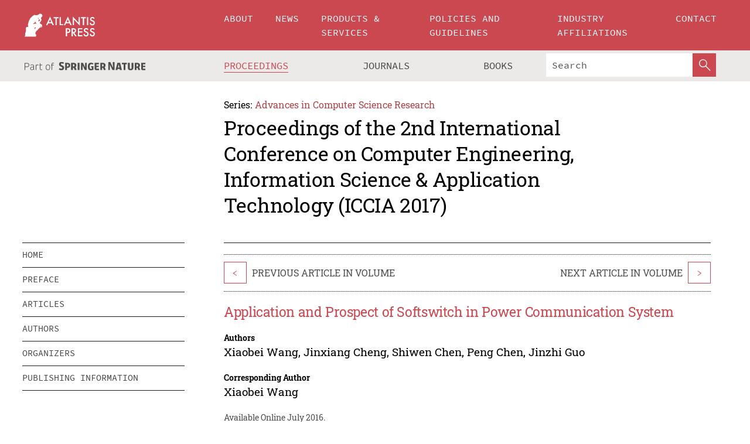

--- FILE ---
content_type: text/html;charset=utf-8
request_url: https://www.atlantis-press.com/proceedings/iccia-17/25880199
body_size: 8261
content:
<!DOCTYPE html>
<html lang="en" xml:lang="en"  xmlns:mml="http://www.w3.org/1998/Math/MathML">
	<head>
		<meta charset="utf-8" />
		<meta http-equiv="x-ua-compatible" content="ie=edge">
		<title>Application and Prospect of Softswitch in Power Communication System | Atlantis Press</title>
		<meta name="description" content="With the power system to achieve &quot;plant network separation&quot;, soft switching technology in the application of power plants more and more attention. At present, part of the power grid, transmission network equipment, fiber optic cable prices cheaper, more and more wide transmission bandwidth. For power generation enterprises, there are transmission equipment..."/>
		<meta name="citation_title" content="Application and Prospect of Softswitch in Power Communication System"/>
		<meta name="citation_author" content="Xiaobei Wang"/>
		<meta name="citation_author" content="Jinxiang Cheng"/>
		<meta name="citation_author" content="Shiwen Chen"/>
		<meta name="citation_author" content="Peng Chen"/>
		<meta name="citation_author" content="Jinzhi Guo"/>
		<meta name="citation_publication_date" content="2016/07"/>
		<meta name="citation_publisher" content="Atlantis Press"/>
		<meta name="citation_conference_title" content="2nd International Conference on Computer Engineering, Information Science &amp; Application Technology (ICCIA 2017)"/>
		<meta name="citation_pdf_url" content="https://www.atlantis-press.com/article/25880199.pdf"/>
		<meta name="citation_abstract_html_url" content="https://www.atlantis-press.com/proceedings/iccia-17/25880199"/>
		<meta name="citation_keywords" content="Softswitch, power communication system, power plant, application."/>
		<meta name="citation_doi" content="10.2991/iccia-17.2017.50"/>
		<meta name="citation_firstpage" content="298"/>
		<meta name="citation_lastpage" content="301"/>
		<meta name="citation_isbn" content="978-94-6252-361-6"/>
		<meta name="citation_issn" content="2352-538X"/>
		<link rel="schema.dc" href="http://purl.org/dc/elements/1.1/"/>
		<link rel="canonical" href="https://www.atlantis-press.com/proceedings/iccia-17/25880199"/>
		<meta name="dc.title" content="Application and Prospect of Softswitch in Power Communication System"/>
		<meta name="dc.date" content="2016/07/01"/>
		<meta name="dc.contributor" content="Xiaobei Wang"/>
		<meta name="dc.contributor" content="Jinxiang Cheng"/>
		<meta name="dc.contributor" content="Shiwen Chen"/>
		<meta name="dc.contributor" content="Peng Chen"/>
		<meta name="dc.contributor" content="Jinzhi Guo"/>
		
		<meta name="google-site-verification" content="KbXqECmkG4u41SPnOg7xKarpOc1__nxmSFJD8O-ETRg">
		<meta name="google-site-verification" content="esf3zRvZW3DUm6rnNPeP5zLkXwngJ7yCxdrjPBsC_Cs" />
        <meta name="google-site-verification" content="q42GV0Ck9Ue1ZO-kKDK1k1puTvDHwKW978q5P94tsHA" />
		<meta name="viewport" content="width=device-width, initial-scale=1">
		<link rel="stylesheet" href="/css/v1.0-5371-gfd9dab477/icons.css">
		<link rel="stylesheet" href="/css/v1.0-5371-gfd9dab477/bundle.css">
		<script>
			(function(w,d,s,l,i) {
			    w[l]=w[l]||[];
			    w[l].push({
			    'gtm.start':new Date().getTime(),event:'gtm.js'
			    });
			    var f=d.getElementsByTagName(s)[0],
					j=d.createElement(s),dl=l!='dataLayer'?'&l='+l:'';
			    j.async=true;
			    j.src='https://www.googletagmanager.com/gtm.js?id='+i+dl;
			    f.parentNode.insertBefore(j,f);
			})
			(window,document,'script','dataLayer','GTM-M97PJDV');
		</script>
		<script type="text/javascript">
			function CURRENT_YEAR() { return 2026; }
			var globals = (function(w){
				var globals = {"env":"production","version":"v1.0-5371-gfd9dab477","features":["alerts","notifications","remove-crossref-messages-from-inbox","277--trend-md-tracking-code","315--proceedings-proposal-reminders","67--counter-compliance-logging","441--measurements"]};
				globals.isFeatureEnabled = function(f) { return globals.features.indexOf(f) >= 0; };
				return w.globals = globals;
			})(window);
		</script>
	</head>
	<body>
		<noscript><iframe src="https://www.googletagmanager.com/ns.html?id=GTM-M97PJDV"
		height="0" width="0" style="display:none;visibility:hidden"></iframe></noscript>
		<div><div><div id="clientsidecomponent-0"><div class="src-layouts-Header-container maxWidth src-layouts-Header-main" role="banner"><div class="src-layouts-Header-containerInner maxWidthInner"><a id="logo" href="/" class="src-layouts-Header-logo"><img class="src-layouts-Header-logoImage" src="/images/atlantis-press.svg" title="Atlantis Press" alt="Atlantis Press Logo" width="120" height="40"/></a></div></div><div class="src-layouts-Header-menuSecondary src-layouts-Header-menuContainer maxWidth"><div class="src-layouts-Header-menuContainerInner maxWidthInner"><div class="src-layouts-Header-snLogoImageContainer" role="complementary"><img class="src-layouts-Header-snLogo" alt="Part of Springer Nature" title="Atlantis Press is Part of Springer Nature" src="/images/part-of-springer-nature.svg"/></div><nav class="src-layouts-Header-submenuContainer src-layouts-Header-submenuSecondary" style="margin-top:0" role="navigation" aria-label="SecondaryNavigation"><ul class="src-layouts-Header-submenu"><li class="src-layouts-Header-submenuItem"><a class="src-layouts-Header-submenuLink src-layouts-Header-isActive" href="/proceedings"><span class="">Proceedings</span></a></li><li class="src-layouts-Header-submenuItem"><a class="src-layouts-Header-submenuLink" href="/journals"><span class="">Journals</span></a></li><li class="src-layouts-Header-submenuItem"><a class="src-layouts-Header-submenuLink" href="/books"><span class="">Books</span></a></li></ul><div class="src-layouts-Header-searchMobileInner"><form class="src-layouts-Header-search" action="/search" method="get"><input type="search" class="src-layouts-Header-searchBox" name="q" placeholder="Search" aria-label="Search"/><button type="submit" class="src-layouts-Header-searchButton" aria-label="SearchButton"><img style="width:20px;height:20px;display:block;margin:2px 5px" src="/images/loupe.svg" alt="Search Button Icon" width="20" height="20"/></button></form></div></nav></div></div></div></div><div id="contentContainer" role="main"><div class="src-components-container maxWidth"><div class="src-components-containerInner content maxWidthInner"><div id="contentTitleSidebar" class="src-components-titleSidebar"></div><div id="contentTitle" class="src-components-titleMain"><div class="src-components-padder pageTitle"><div><div class="src-components-series"><div><span class="src-components-seriesLabel">Series:</span><a href="/proceedings/series/acsr" class="src-components-seriesLink">Advances in Computer Science Research</a></div></div><p class="src-components-proceedingsTitle">Proceedings of the 2nd International Conference on Computer Engineering, Information Science &amp; Application Technology (ICCIA 2017)</p></div></div></div><div id="sidebar" class="src-components-bodySidebar"><div id="clientsidecomponent-1"><nav id="stickyNav" class="subnav"><ul><li><a href="/proceedings/iccia-17">home</a></li><li><a href="/proceedings/iccia-17/preface">preface</a></li><li><a href="/proceedings/iccia-17/articles">articles</a></li><li><a href="/proceedings/iccia-17/authors">authors</a></li><li><a href="/proceedings/iccia-17/people">organizers</a></li><li><a href="/proceedings/iccia-17/publishing">publishing information</a></li></ul></nav></div></div><div id="contentPage" class="src-components-bodyMain"><div class="src-components-padder"><div class="src-components-withBorder"><article><div class="src-components-prevNextSection"><div class="src-components-prevLinkWrap src-components-paginationLinks"><a class="src-components-prevLink src-components-Search-itemLink" href="/proceedings/iccia-17/25880198" title="Research on Optimization Strategy of New Energy Grid Scheduling">&lt;</a><span class="src-components-prevNextLinkText">Previous Article In Volume</span></div><div class="src-components-downloadWrap"></div><div class="src-components-nextLinkWrap src-components-paginationLinks"><span class="src-components-prevNextLinkText">Next Article In Volume</span><a class="src-components-nextLink src-components-Search-itemLink" href="/proceedings/iccia-17/25880200" title="Application of Intelligent Technology of Electrical Apparatus in Distribution Network Automation">&gt;</a></div></div><h1 class="src-components-title">Application and Prospect of Softswitch in Power Communication System</h1><div class="src-components-detailList"><div><div class="src-components-detailLabel">Authors</div><div class="src-components-detailDefinition"><div><span><span>Xiaobei Wang</span></span><span>, <span>Jinxiang Cheng</span></span><span>, <span>Shiwen Chen</span></span><span>, <span>Peng Chen</span></span><span>, <span>Jinzhi Guo</span></span><div class="src-components-detailAffiliations"></div></div><div class="src-components-detailAffiliations"></div></div></div></div><div class="src-components-detailList"><div><div class="src-components-detailLabel">Corresponding Author</div><div class="src-components-detailDefinition"><div><span><span>Xiaobei Wang</span></span><div class="src-components-detailAffiliations"></div></div><div class="src-components-detailAffiliations"></div></div></div></div><div class="src-components-detailTimeline">Available Online July 2016.</div><dl class="src-components-detailList textContent"><dt class="src-components-detailLabel">DOI</dt><dd class="src-components-detailDefinition"><a href="https://doi.org/10.2991/iccia-17.2017.50">10.2991/iccia-17.2017.50</a><a class="src-components-doiLink" href="/using-dois">How to use a DOI?</a></dd><dt class="src-components-detailLabel">Keywords</dt><dd class="src-components-detailDefinition">Softswitch, power communication system, power plant, application.</dd><dt class="src-components-detailLabel" id="abstract-0">Abstract</dt><dd class="src-components-detailDefinition"><div class="src-components-content textContent"><p>With the power system to achieve "plant network separation", soft switching technology in the application of power plants more and more attention. At present, part of the power grid, transmission network equipment, fiber optic cable prices cheaper, more and more wide transmission bandwidth. For power generation enterprises, there are transmission equipment within the power plant coverage of the site, temporarily will not change the existing circuit-switched mode. For the power generation enterprises in a very large end node (plant substation voice) has not yet been resolved, soft switching technology can effectively solve the power supply voice switching problems, resulting in more economic benefits, cost savings.</p></div></dd><dt class="src-components-detailLabel">Copyright</dt><dd class="src-components-detailDefinitionCopyright textContent">© 2017, the Authors. Published by Atlantis Press.</dd><dt class="src-components-detailLabel">Open Access</dt><dd class="src-components-detailDefinitionCopyright textContent"><span>This is an open access article distributed under the CC BY-NC license (<a href="http://creativecommons.org/licenses/by-nc/4.0/" class="ext-link">http://creativecommons.org/licenses/by-nc/4.0/</a>).</span></dd></dl><br/><p><a href="https://www.atlantis-press.com/article/25880199.pdf" class="src-components-link"><span>Download article (PDF)</span></a><br/></p><div class="src-components-prevNextSection"><div class="src-components-prevLinkWrap src-components-paginationLinks"><a class="src-components-prevLink src-components-Search-itemLink" href="/proceedings/iccia-17/25880198" title="Research on Optimization Strategy of New Energy Grid Scheduling">&lt;</a><span class="src-components-prevNextLinkText">Previous Article In Volume</span></div><div class="src-components-downloadWrap"></div><div class="src-components-nextLinkWrap src-components-paginationLinks"><span class="src-components-prevNextLinkText">Next Article In Volume</span><a class="src-components-nextLink src-components-Search-itemLink" href="/proceedings/iccia-17/25880200" title="Application of Intelligent Technology of Electrical Apparatus in Distribution Network Automation">&gt;</a></div></div><div class="src-components-metaContainer textContent"><dl class="src-components-metaList"><dt class="src-components-metaLabel">Volume Title</dt><dd class="src-components-metaDefinition"><a href="/proceedings/iccia-17">Proceedings of the 2nd International Conference on Computer Engineering, Information Science &amp; Application Technology (ICCIA 2017)</a></dd><dt class="src-components-metaLabel">Series</dt><dd class="src-components-metaDefinition"><a href="/proceedings/series/acsr">Advances in Computer Science Research</a></dd><dt class="src-components-metaLabel">Publication Date</dt><dd class="src-components-metaDefinition">July 2016</dd><dt class="src-components-metaLabel">ISBN</dt><dd class="src-components-metaDefinition">978-94-6252-361-6</dd><dt class="src-components-metaLabel">ISSN</dt><dd class="src-components-metaDefinition">2352-538X</dd><dt class="src-components-metaLabel">DOI</dt><dd class="src-components-metaDefinition"><a href="https://doi.org/10.2991/iccia-17.2017.50">10.2991/iccia-17.2017.50</a><a style="font-size:0.7rem;margin-left:20px" href="/using-dois">How to use a DOI?</a></dd><dt class="src-components-metaLabel">Copyright</dt><dd class="src-components-metaDefinition">© 2017, the Authors. Published by Atlantis Press.</dd><dt class="src-components-metaLabel">Open Access</dt><dd class="src-components-metaDefinition"><span>This is an open access article distributed under the CC BY-NC license (<a href="http://creativecommons.org/licenses/by-nc/4.0/" class="ext-link">http://creativecommons.org/licenses/by-nc/4.0/</a>).</span></dd></dl></div><div><div id="clientsidecomponent-2" class="src-components-citeContainer"><h3>Cite this article</h3><div><div class="src-components-tabs src-components-tabsNonJustified"><a class="src-components-tab src-components-tabActive">ris</a><a class="src-components-tab false">enw</a><a class="src-components-tab false">bib</a><span class="src-components-spacer"></span></div><div style="clear:left"><div class="src-components-tabContent"><div><pre class="src-components-citationCode">TY  - CONF
AU  - Xiaobei Wang
AU  - Jinxiang Cheng
AU  - Shiwen Chen
AU  - Peng Chen
AU  - Jinzhi Guo
PY  - 2016/07
DA  - 2016/07
TI  - Application and Prospect of Softswitch in Power Communication System
BT  - Proceedings of the 2nd International Conference on Computer Engineering, Information Science &amp; Application Technology (ICCIA 2017)
PB  - Atlantis Press
SP  - 298
EP  - 301
SN  - 2352-538X
UR  - https://doi.org/10.2991/iccia-17.2017.50
DO  - 10.2991/iccia-17.2017.50
ID  - Wang2016/07
ER  -
</pre><div><a download="citation.ris" href="[data-uri]" class="src-components-link"><span>download .ris</span></a><span style="padding-left:14px"></span><a href="" class="src-components-button"><span>copy to clipboard</span></a></div></div></div></div></div></div></div></article></div></div></div></div></div></div><footer id="footer" class="src-layouts-Footer-main" role="contentinfo"><div class="src-layouts-Footer-container maxWidth"><div class="src-layouts-Footer-containerInner maxWidthInner"><div class="src-layouts-Footer-about"><h2 class="src-layouts-Footer-titleMain"><a class="src-layouts-Footer-titleLink" href="/">Atlantis Press</a></h2><div class="src-layouts-Footer-aboutText"><p>Atlantis Press – now part of Springer Nature – is a professional publisher of scientific, technical &amp; medical (STM) proceedings, journals and books. We offer world-class services, fast turnaround times and personalised communication. The proceedings and journals on our platform are Open Access and generate millions of downloads every month.</p></div><div class="src-layouts-Footer-contact textContent"><div>For more information, please contact us at: <a href="mailto:contact@atlantis-press.com">contact@atlantis-press.com</a></div></div></div><div class="src-layouts-Footer-linkList"><a class="src-layouts-Footer-link" href="/proceedings"><span>Proceedings</span></a><a class="src-layouts-Footer-link" href="/journals"><span>Journals</span></a><a class="src-layouts-Footer-link" href="/books"><span>Books</span></a><a class="src-layouts-Footer-link" href="/policies"><span>Policies</span></a><button class="src-layouts-Footer-manageCookiesButton" data-cc-action="preferences">Manage Cookies/Do Not Sell My Info</button></div><div class="src-layouts-Footer-linkList"><a class="src-layouts-Footer-link" href="/about"><span>About</span></a><a class="src-layouts-Footer-link" href="/news"><span>News</span></a><a class="src-layouts-Footer-link" href="/contact"><span>Contact</span></a><a class="src-layouts-Footer-link" href="/search"><span>Search</span></a></div></div></div><div class="src-layouts-Footer-copyrightMenu maxWidth"><div class="src-layouts-Footer-copyrightMenuInner maxWidthInner"><div class="src-layouts-Footer-footerLeft">Copyright © 2006-2026 Atlantis Press – now part of Springer Nature</div><div class="src-layouts-Footer-footerRight"><div class="src-layouts-Footer-footerRightItem"><a class="src-layouts-Footer-smallLink" href="/">Home</a><a class="src-layouts-Footer-smallLink" href="/privacy-policy">Privacy Policy</a><a class="src-layouts-Footer-smallLink" href="/terms-of-use">Terms of use</a></div><div class="src-layouts-Footer-footerRightItem"><a target="_blank" class="src-components-social" title="Facebook" href="https://www.facebook.com/AtlantisPress/"><i class="icon-facebook-official"></i></a><a target="_blank" class="src-components-social" title="Twitter" href="https://twitter.com/prmarketingAP"><i class="icon-twitter"></i></a><a target="_blank" class="src-components-social" title="LinkedIn" href="https://www.linkedin.com/company/atlantis-press/"><i class="icon-linkedin-squared"></i></a></div></div></div></div></footer></div>
		<script type="text/x-mathjax-config">
				MathJax.Hub.Config({
				  displayAlign: 'center',
				  "fast-preview": {
					disabled: true
				  },
				  CommonHTML: { linebreaks: { automatic: true } },
				  PreviewHTML: { linebreaks: { automatic: true } },
				  'HTML-CSS': { linebreaks: { automatic: true } },
				  SVG: {
					scale: 90,
					linebreaks: { automatic: true }
				  }
				});
			  </script>
			  <script async src="https://cdnjs.cloudflare.com/ajax/libs/mathjax/2.7.5/MathJax.js?config=MML_SVG"></script>
		<script src="/js/v1.0-5371-gfd9dab477/bundle.js"></script>
		<script>SystemJS.import('main').then(function(main) {main.createClientSideComponents([{"id":"clientsidecomponent-0","module":"layouts/Header","componentClass":"default","props":{"currentPath":"/proceedings/iccia-17/25880199"}},{"id":"clientsidecomponent-1","module":"components/Nav","componentClass":"SubNav","props":{"id":"proceedingsNav","items":[{"link":{"title":"home","href":"/proceedings/iccia-17"}},{"link":{"title":"preface","href":"/proceedings/iccia-17/preface"}},{"link":{"title":"articles","href":"/proceedings/iccia-17/articles"}},{"link":{"title":"authors","href":"/proceedings/iccia-17/authors"}},{"link":{"title":"organizers","href":"/proceedings/iccia-17/people"}},{"link":{"title":"publishing information","href":"/proceedings/iccia-17/publishing"}}]}},{"id":"clientsidecomponent-2","module":"components/article","componentClass":"Cite","props":{"article":{"publicationyear":2016,"article_type_id":3,"proceedings_id":269,"publisher_id":"ICCIA-17-298","publicationdayofmonth":8,"is_depot":false,"createdAt":"2017-07-23T20:38:29.000","lastPageInPublication":"301","hasContentXml":0,"file":"article/file/25880199.pdf","hasXml":1,"fullxml":"\x3c?xml version=\"1.0\" encoding=\"UTF-8\"?>\n\x3c!DOCTYPE article PUBLIC \"-//NLM//DTD JATS (Z39.96) Journal Archiving and Interchange DTD v1.0 20120330//EN\" \"JATS-archivearticle1.dtd\">\n\x3carticle xml:lang=\"en\" xmlns:xlink=\"http://www.w3.org/1999/xlink\">\n\t\x3cfront>\n\t\t\x3cjournal-meta>\n\t\t\t\x3cjournal-id journal-id-type=\"publisher-id\">ACSR\x3c/journal-id>\n\t\t\t\x3cjournal-title-group>\n\t\t\t\t\x3cjournal-title>Advances in Computer Science Research\x3c/journal-title>\n\t\t\t\x3c/journal-title-group>\n\t\t\t\x3cissn pub-type=\"epub\">2352-538X\x3c/issn>\n\t\t\t\x3cpublisher>\n\t\t\t\t\x3cpublisher-name>Atlantis Press\x3c/publisher-name>\n\t\t\t\x3c/publisher>\n\t\t\x3c/journal-meta>\n\t\t\x3carticle-meta>\n\t\t\t\x3carticle-id pub-id-type=\"publisher-id\">ICCIA-17-298\x3c/article-id>\n\t\t\t\x3carticle-id pub-id-type=\"doi\">10.2991/iccia-17.2017.50\x3c/article-id>\n\t\t\t\x3carticle-categories>\n\t\t\t\t\x3csubj-group subj-group-type=\"article type\">\n\t\t\t\t\t\x3csubject>Proceedings Article\x3c/subject>\n\t\t\t\t\x3c/subj-group>\n\t\t\t\x3c/article-categories>\n\t\t\t\x3ctitle-group>\n\t\t\t\t\x3carticle-title>Application and Prospect of Softswitch in Power Communication System\x3c/article-title>\n\t\t\t\x3c/title-group>\n\t\t\t\x3ccontrib-group>\n\t\t\t\t\x3ccontrib contrib-type=\"author\" corresp=\"yes\">\n\t\t\t\t\t\x3cname>\n\t\t\t\t\t\t\x3csurname>Wang\x3c/surname>\n\t\t\t\t\t\t\x3cgiven-names>Xiaobei\x3c/given-names>\n\t\t\t\t\t\x3c/name>\n\t\t\t\t\x3c/contrib>\n\t\t\t\t\x3ccontrib contrib-type=\"author\">\n\t\t\t\t\t\x3cname>\n\t\t\t\t\t\t\x3csurname>Cheng\x3c/surname>\n\t\t\t\t\t\t\x3cgiven-names>Jinxiang\x3c/given-names>\n\t\t\t\t\t\x3c/name>\n\t\t\t\t\x3c/contrib>\n\t\t\t\t\x3ccontrib contrib-type=\"author\">\n\t\t\t\t\t\x3cname>\n\t\t\t\t\t\t\x3csurname>Chen\x3c/surname>\n\t\t\t\t\t\t\x3cgiven-names>Shiwen\x3c/given-names>\n\t\t\t\t\t\x3c/name>\n\t\t\t\t\x3c/contrib>\n\t\t\t\t\x3ccontrib contrib-type=\"author\">\n\t\t\t\t\t\x3cname>\n\t\t\t\t\t\t\x3csurname>Chen\x3c/surname>\n\t\t\t\t\t\t\x3cgiven-names>Peng\x3c/given-names>\n\t\t\t\t\t\x3c/name>\n\t\t\t\t\x3c/contrib>\n\t\t\t\t\x3ccontrib contrib-type=\"author\">\n\t\t\t\t\t\x3cname>\n\t\t\t\t\t\t\x3csurname>Guo\x3c/surname>\n\t\t\t\t\t\t\x3cgiven-names>Jinzhi\x3c/given-names>\n\t\t\t\t\t\x3c/name>\n\t\t\t\t\x3c/contrib>\n\t\t\t\x3c/contrib-group>\n\t\t\t\x3cfpage>298\x3c/fpage>\n\t\t\t\x3clpage>301\x3c/lpage>\n\t\t\t\n\t\t\t\x3chistory/>\n\t\t\t\x3cabstract>&lt;p&gt;With the power system to achieve \"plant network separation\", soft switching technology in the application of power plants more and more attention. At present, part of the power grid, transmission network equipment, fiber optic cable prices cheaper, more and more wide transmission bandwidth. For power generation enterprises, there are transmission equipment within the power plant coverage of the site, temporarily will not change the existing circuit-switched mode. For the power generation enterprises in a very large end node (plant substation voice) has not yet been resolved, soft switching technology can effectively solve the power supply voice switching problems, resulting in more economic benefits, cost savings.&lt;/p&gt;\x3c/abstract>\n\t\t\t\x3ckwd-group>\n\t\t\t\t\x3ckwd>Softswitch, power communication system, power plant, application.\x3c/kwd>\n\t\t\t\x3c/kwd-group>\n\t\t\t\x3cpermissions>\n\t\t\t\t\x3ccopyright-statement>© 2017, the Authors. Published by Atlantis Press.\x3c/copyright-statement>\n\t\t\t\t\x3ccopyright-year>2017\x3c/copyright-year>\n\t\t\t\t\x3clicense license-type=\"open-access\">\n\t\t\t\t\t\x3clicense-p>This is an open access article distributed under the CC BY-NC license (\x3cext-link ext-link-type=\"uri\" xlink:href=\"http://creativecommons.org/licenses/by-nc/4.0/\">http://creativecommons.org/licenses/by-nc/4.0/\x3c/ext-link>).\x3c/license-p>\n\t\t\t\t\x3c/license>\n\t\t\t\x3c/permissions>\n\t\t\t\x3cconference>\n\t\t\t\t\x3cconf-acronym>iccia-17\x3c/conf-acronym>\n\t\t\t\t\x3cconf-date>2016\x3c/conf-date>\n\t\t\t\t\x3cconf-name>2nd International Conference on Computer Engineering, Information Science &amp; Application Technology (ICCIA 2017)\x3c/conf-name>\n\t\t\t\x3c/conference>\n\t\t\t\x3cself-uri content-type=\"pdf\" xlink:href=\"25880199.pdf\"/>\n\t\t\x3cpub-date pub-type=\"epub\">\x3cyear/>\x3cmonth/>\x3cday/>\x3c/pub-date>\x3c/article-meta>\n\t\x3c/front>\n\x3c/article>","isPublic":1,"title":"Application and Prospect of Softswitch in Power Communication System","firstPageInPublication":"298","subtitleHtml":null,"corresponding_author_country_id":null,"titleHtml":"Application and Prospect of Softswitch in Power Communication System","id":25880199,"updatedAt":"2017-10-15T00:24:12.000","isFinal":1,"sessionName":null,"subtitle":null,"date_deleted":null,"isSubmittable":1,"state":"APPROVED","publicationDate":null,"publicationmonth":7,"metadata_json":{"doi":"10.2991/iccia-17.2017.50","fpage":"298","lpage":"301","title":"Application and Prospect of Softswitch in Power Communication System","authors":[{"name":"Xiaobei Wang","collab":"","surname":"Wang","givenNames":"Xiaobei","isCorrespondingAuthor":true},{"name":"Jinxiang Cheng","collab":"","surname":"Cheng","givenNames":"Jinxiang","isCorrespondingAuthor":false},{"name":"Shiwen Chen","collab":"","surname":"Chen","givenNames":"Shiwen","isCorrespondingAuthor":false},{"name":"Peng Chen","collab":"","surname":"Chen","givenNames":"Peng","isCorrespondingAuthor":false},{"name":"Jinzhi Guo","collab":"","surname":"Guo","givenNames":"Jinzhi","isCorrespondingAuthor":false}],"journal":null,"license":{"type":"open-access","description":"This is an open access article distributed under the CC BY-NC license (\x3ca href=\"http://creativecommons.org/licenses/by-nc/4.0/\" class=\"ext-link\">http://creativecommons.org/licenses/by-nc/4.0/\x3c/a>)."},"abstract":"With the power system to achieve \"plant network separation\", soft switching technology in the application of power plants more and more attention. At present, part of the power grid, transmission network equipment, fiber optic cable prices cheaper, more and more wide transmission bandwidth. For power generation enterprises, there are transmission equipment within the power plant coverage of the site, temporarily will not change the existing circuit-switched mode. For the power generation enterprises in a very large end node (plant substation voice) has not yet been resolved, soft switching technology can effectively solve the power supply voice switching problems, resulting in more economic benefits, cost savings.","keywords":["Softswitch, power communication system, power plant, application."],"pseudoId":"ICCIA-17-298","timeline":{"available":{"day":"23","year":"2017","month":"7"}},"abstracts":[{"html":"\x3cp>With the power system to achieve \"plant network separation\", soft switching technology in the application of power plants more and more attention. At present, part of the power grid, transmission network equipment, fiber optic cable prices cheaper, more and more wide transmission bandwidth. For power generation enterprises, there are transmission equipment within the power plant coverage of the site, temporarily will not change the existing circuit-switched mode. For the power generation enterprises in a very large end node (plant substation voice) has not yet been resolved, soft switching technology can effectively solve the power supply voice switching problems, resulting in more economic benefits, cost savings.\x3c/p>","title":"Abstract"}],"titleHtml":"Application and Prospect of Softswitch in Power Communication System","authorData":{"authorNotes":[],"contribGroups":[{"authors":[{"name":"Xiaobei Wang","refs":[],"email":"","collab":"","surname":"Wang","contribIds":[],"givenNames":"Xiaobei","corresponding":true},{"name":"Jinxiang Cheng","refs":[],"email":"","collab":"","surname":"Cheng","contribIds":[],"givenNames":"Jinxiang","corresponding":false},{"name":"Shiwen Chen","refs":[],"email":"","collab":"","surname":"Chen","contribIds":[],"givenNames":"Shiwen","corresponding":false},{"name":"Peng Chen","refs":[],"email":"","collab":"","surname":"Chen","contribIds":[],"givenNames":"Peng","corresponding":false},{"name":"Jinzhi Guo","refs":[],"email":"","collab":"","surname":"Guo","contribIds":[],"givenNames":"Jinzhi","corresponding":false}],"affiliations":[]}]},"categories":[{"type":"article type","title":"Proceedings Article"}],"conference":{"date":"","name":"","acronym":"iccia-17"},"pdfFilename":"25880199.pdf","permissions":{"copyrightYear":"2017","copyrightStatement":"© 2017, the Authors. Published by Atlantis Press."},"proceedingsSeries":{"code":"ACSR","issn":"2352-538X","title":"Advances in Computer Science Research"}},"corresponding_author_affiliation":"","zipentry_filename":"25880199.pdf","doi":"10.2991/iccia-17.2017.50","type":"proceedings","proceedings_session_id":null,"proceedings":{"state":"PUBLISHED","printIsbn":null,"conferenceName":"2nd International Conference on Computer Engineering, Information Science & Application Technology (ICCIA 2017)","updatedAt":"2020-12-08T08:38:47.000","numberInBFlux":null,"editors":"Z.L. Ma \x3cbr> Z.G. Fang \x3cbr> J.F. Ke","id":269,"conferenceEndDate":"2016-07-09T00:00:00.000","code":"iccia-17","title":"Proceedings of the 2nd International Conference on Computer Engineering, Information Science & Application Technology (ICCIA 2017)","print":false,"isbn":"978-94-6252-361-6","organizer_user_id":null,"publicationDate":"2016-07-08T00:00:00.000","seriesVolume":74,"conferenceStartDate":"2016-07-08T00:00:00.000","createdAt":"2016-07-08T00:00:00.000","series":{"id":3,"code":"ACSR","p_issn":"","e_issn":"2352-538X","is_doaj":false,"name":"Advances in Computer Science Research","doaj_id":null}},"articleType":{"id":3,"title":"Proceedings Article"}}}}])});</script>
		<!-- Global site tag (gtag.js) - Google Analytics -->
				<script async src="https://www.googletagmanager.com/gtag/js?id=UA-3203984-3"></script>
				<script type="text/plain" data-cc-script="C02">
					window.dataLayer = window.dataLayer || [];
					function gtag(){dataLayer.push(arguments);}
					gtag('js', new Date());
					gtag('config', 'UA-3203984-3');
				</script>
		<script type="application/ld+json">{"@context": "http://schema.org","@graph": [
    {
        "@type": "ScholarlyArticle",
        "@id": "#article",
        "headline": "Application and Prospect of Softswitch in Power Communication System",
        "name": "Application and Prospect of Softswitch in Power Communication System",
        "keywords": "Softswitch, power communication system, power plant, application.",
        "description": "With the power system to achieve \"plant network separation\", soft switching technology in the application of power plants more and more attention. At present, part of the power grid, transmission network equipment, fiber optic cable prices cheaper, more and more wide transmission bandwidth. For power generation enterprises, there are transmission equipment within the power plant coverage of the site, temporarily will not change the existing circuit-switched mode. For the power generation enterprises in a very large end node (plant substation voice) has not yet been resolved, soft switching technology can effectively solve the power supply voice switching problems, resulting in more economic benefits, cost savings.",
        "pageStart": "298",
        "pageEnd": "301",
        "datePublished": "2016/07",
        "url": "https://www.atlantis-press.com/proceedings/iccia-17/25880199",
        "sameAs": "https://doi.org/10.2991/iccia-17.2017.50",
        "author": [
            {
                "@type": "Person",
                "name": "Xiaobei Wang"
            },
            {
                "@type": "Person",
                "name": "Jinxiang Cheng"
            },
            {
                "@type": "Person",
                "name": "Shiwen Chen"
            },
            {
                "@type": "Person",
                "name": "Peng Chen"
            },
            {
                "@type": "Person",
                "name": "Jinzhi Guo"
            }
        ],
        "isPartof": {
            "url": "/proceedings/iccia-17"
        }
    }
]}</script>
		<script>(function (w, d, id) {if (!d.documentElement) {return;}var t, rest, e, eTop, eHeight, isSticky, h = function () {var shouldBeSticky = isSticky;t = typeof w.pageXOffset !== "undefined" ? w.pageYOffset : ((d.compatMode || "") === "CSS1Compat") ? d.documentElement.scrollTop : d.body.scrollTop;if (typeof t !== "number") {return;}e = d.getElementById(id);if (!e) {return;}if (typeof eTop === "undefined") {eTop = (function (ptr) {var ret = 0;do {ret += ptr.offsetTop;} while (ptr = ptr.offsetParent);return ret;})(e);eHeight = e.offsetHeight;}if (d.documentElement.offsetWidth < 860) {shouldBeSticky = false;} else {shouldBeSticky = t > eTop && document.getElementById("contentPage").offsetHeight > eHeight + 10;}if (!isSticky && shouldBeSticky) {isSticky = true;e.setAttribute("data-w", e.style.width);e.setAttribute("data-pos", e.style.position);e.setAttribute("data-t", e.style.top);e.style.width = e.offsetWidth + "px";e.style.position = "fixed";} else if (isSticky && !shouldBeSticky) {isSticky = false;e.style.width = e.getAttribute("data-w");e.style.top = e.getAttribute("data-t");e.style.position = e.getAttribute("data-pos");}if (isSticky) {rest = d.documentElement.offsetHeight- d.getElementById("footer").offsetHeight- e.offsetHeight- t;if (rest < 0) {e.style.top = "" + rest + "px";} else if (e.style.top !== "0") {e.style.top = "0";}}};h();w.addEventListener("scroll", h);w.addEventListener("resize", h);w.addEventListener("orientationchange", h);})(window, document, "stickyNav");</script>
		
		<script>SystemJS.import('stats').then(function(stats) { stats.init(); })</script>
	</body>
</html>


--- FILE ---
content_type: text/css;charset=utf-8
request_url: https://www.atlantis-press.com/css/v1.0-5371-gfd9dab477/bundle.css
body_size: 13420
content:
.src-components-Counter-container2 a {
    color: #444;
}

.src-components-Counter-container2 a.textContent {
    color: #CB4851;
}

.src-components-Counter-container2 a:hover {
    color: #CB4851;
}

.src-components-Counter-container2 {
    margin-bottom: 4rem;
}


.src-components-Counter-label {
	max-width: 800px;
	display:inline-block;
	color: #8e8a90;
	font-size: 0.80rem;
}

.src-components-Counter-textLong input {
	max-width: 1200px;
}

.src-components-Counter-buttonContainer {
	margin-top: 2rem;
}

.src-components-Counter-button {
	border: none;
	padding: 0.4rem 1rem;
	background-color: #efefef;
	color: inherit;
	cursor: pointer;
	font-family: "SourceCodePro",sans-serif;
	font-size: 0.85rem;
	text-transform: uppercase;
	text-decoration: none;
}

.src-components-Counter-button:hover,
.src-components-Counter-button:active,
.src-components-Counter-button:focus {
	color: inherit;
	text-decoration: underline;
}


.src-components-Metrics-row {
}
	@media (min-width: 620px) {
    .src-components-Metrics-row {
        display: -ms-flexbox;
        display: flex;
        -ms-flex-direction: row;
            flex-direction: row;
    }
	}

.src-components-Metrics-oneThird {
}

@media (min-width: 620px) {
    .src-components-Metrics-oneThird {
        width: 33.33333%;
    }
	}

.src-components-Metrics-title {
    font-size: 0.75rem;
}

.src-components-Metrics-link {
    display: block;
    border-bottom: 1px solid #000;
    margin-right: 20px;
    text-decoration: none;
    margin-bottom: 20px;
}

.src-components-Metrics-link:after {
    content: url(/images/arrow.svg);
    width: 7px;
    height: 7px;
    float: right;
}

.src-components-Metrics-metricsTable {
	width: 100%;
	font-size: 14px;
}

.src-components-Metrics-metricsTable td,
.src-components-Metrics-metricsTable th,
.src-components-Metrics-metricsTable {
	border-collapse: collapse;
}

.src-components-Metrics-metricsTable td {
	text-align: center;
}

.src-components-Metrics-metricsTable thead td,
.src-components-Metrics-metricsTable thead th {
	border-bottom: 1px solid #444;
	padding: 0.3rem 0.5rem;
}

.src-components-Metrics-metricsTable tbody td {
	border-bottom: 1px solid #ddd;
	padding: 0.5rem 0;
}

.src-components-Metrics-metricsTable tfoot td,
.src-components-Metrics-metricsTable tfoot th {
	padding: 0.3rem 0.5rem;
}



.src-components-Metrics-summary {
    background-color: #eceae9;
    padding: 1rem;
}

.src-components-Metrics-summary h3 {
    margin: 0 0 1rem 0;
    padding: 0;
    color: #CB4851;
    text-transform: uppercase;
}

.src-components-Metrics-summary {
}






.src-components-Search-filter {
    display: -ms-flexbox;
    display: flex;
    -ms-flex-wrap: wrap;
        flex-wrap: wrap;
    font-size: 0.85rem;
    border-bottom: 2px dotted #ccc;
    border-top: 2px dotted #ccc;
    padding: 0.5rem 0;
    margin-top: 0.5rem;
}

.src-components-Search-title {
    width: 100%;
    margin-bottom: 0.25rem
}

@media(min-width: 860px) {

    .src-components-Search-title {
        width: auto;
        min-width: 8rem;
        margin-bottom: 0;
        -ms-flex-negative: 0;
            flex-shrink: 0;
        -ms-flex-positive: 0;
            flex-grow: 0;
    }
    }

.src-components-Search-label {
    margin-right: 1rem
}

@media(min-width: 860px) {

    .src-components-Search-label {
        margin: 0 1rem;
    }
    }

.src-components-Search-radio {
    margin-right: 0.3rem;
}

.src-components-Search-radio:checked + span {
    color: #CB4851
}


.src-components-Search-control {
    margin: 0.5rem 0;
}

.src-components-Search-label {
    font-size: 0.75rem;
    font-weight: bold;
    display: block;
}

.src-components-Search-textInput {
    max-width: 850px;
    border: dotted 2px $colorBorders;
    color: #20161D;
    display: block;
    padding: 0.5rem;
    font-family: "SourceCodePro", monospace;
    font-size: 1rem;
    width: 100%;
    outline: none;
}

.src-components-Search-textInput:-ms-input-placeholder {
    color: #514d51;
}

.textInput:-ms-input-placeholder {
    color: #514d51;
}

.src-components-Search-textInput::placeholder {
    color: #514d51;
}

.src-components-Search-toggleAdvanced {
    display: inline-block;
    cursor: pointer;
    font-size: 0.85rem;
    font-weight: bold;
    color: #ae444a;
}

.src-components-Search-toggleAdvanced:hover {
    color: #CB4851;
    text-decoration: none;
}

.src-components-Search-toggleAdvanced:hover span {
    border-bottom: 1px solid #CB4851;
}

.src-components-Search-advanced {
    display: -ms-flexbox;
    display: flex;
    -ms-flex-wrap: wrap;
        flex-wrap: wrap;
}

.src-components-Search-advancedControl {
    margin: 0.5rem 0;
    width: 100%
}

@media(min-width: 860px) {

    .src-components-Search-advancedControl {
        width: 33.33%;
        padding: 0 1rem;
    }
    }

.src-components-Search-advancedControl:first-child {
    padding: 0;
}

.src-components-Search-advancedControl:last-child {
    padding: 0;
}

.src-components-Search-filterContainer {
    width: 100%;
}





.src-components-Search-list {
	list-style-type: none;
	margin-top: 2rem;
	padding: 0;
	text-align: center;
}

.src-components-Search-list li:before {
	content: "";
}

.src-components-Search-item {
	margin: 0 0.5rem;
	display: inline-block;
}

.src-components-Search-itemLink {
    font-family: SourceCodePro, monospace;

	margin: 0;
	padding: 0.4rem 0.7rem;
	cursor: pointer;
	-webkit-user-select: none;
	    -ms-user-select: none;
	        user-select: none;
	text-decoration: none;
	text-transform: uppercase;
	border: 1px solid #CB4851;
	color: #CB4851;
	background-color: white;
}

.src-components-Search-active,
.src-components-Search-itemLink:hover,
.src-components-Search-itemLink:active,
.src-components-Search-itemLink:focus {
	background-color: #CB4851;
	color: white;
}

.src-components-Search-break {
	display: inline-block;
	margin: 0 0.5rem;
}

.src-components-Search-disabled {
	color: #efefef;
	pointer-events: none;
	cursor: default;
}



.src-components-Search-counter {
    font-size: 0.8rem;
    color: #444444;
}

.src-components-Search-counterCount {
    color: #CB4851;
}



.src-components-Series-header {
}

.src-components-Series-coverSection {
    float: right;
    width: 200px;
    text-align: right
}

@media (min-width: 860px) {

    .src-components-Series-coverSection {
        float: left;
        text-align: left
    }
    }

.src-components-Series-coverImage {
    height: 217px;
    width: auto;
    box-shadow: 1px 1px 3px 0 rgba(0, 0, 0, .75)
}

@media (min-width: 860px) {

    .src-components-Series-coverImage {
        display: block
    }
    }

.src-components-Series-metaSection {
    display: inline
}

@media (min-width: 860px) {

    .src-components-Series-metaSection {
        -ms-flex-positive: 1;
            flex-grow: 1;
        -ms-flex-direction: column;
            flex-direction: column;
        max-width: 460px;
        display: -ms-flexbox;
        display: flex
    }
    }

.src-components-Series-metaSection.src-components-Series-withCoverImage {
}

@media (min-width: 860px) {

    .src-components-Series-metaSection.src-components-Series-withCoverImage {
        height: 247px
    }
	}

.src-components-Series-metaSection .src-components-Series-content {
    -ms-flex-positive: 1;
        flex-grow: 1;
}

.src-components-Series-logoSection {
    float:  right;
    margin: 0 10px;
    padding-left: 10px;
    text-align: right
}

@media (min-width: 860px) {

    .src-components-Series-logoSection {
        margin: 0
    }
    }

.src-components-Series-metaRow {
}

@media (min-width: 860px) {

    .src-components-Series-metaRow {
        display: -ms-flexbox;
        display: flex;
        -ms-flex-direction: row;
            flex-direction: row
    }
    }

.src-components-Series-metaRow .src-components-Series-meta {
    padding-bottom: 10px;
}

@media (min-width: 860px) {

    .src-components-Series-metaRow .src-components-Series-meta {
        -ms-flex: 1;
            flex: 1
    }
    }
.src-components-Series-editor_content_button {
    display: -ms-flexbox;
    display: flex;
    -ms-flex-pack: justify;
        justify-content: space-between;
}
.src-components-Series-subscriptionButton {
	margin-top: 1em
}
@media (min-width: 860px) {

    .src-components-Series-subscriptionButton {
        margin-top: 0
    }
	}

.src-components-Series-subscriptionButton a {
	display: inline-block;
}

.src-components-Series-subscriptionForm {
    clear: left;
}

.src-components-Series-meta {
    line-height: 1.2rem;
}

.src-components-Series-metaLabel {
    font-weight: 700;
    font-size: 0.75rem;
}

.src-components-Series-metaValue {
}

.src-components-Series-logo {
    width: 120px;
}

.src-components-Series-indexedIn {
	background-color: #eceae9;
	padding: 1rem 1rem 0.25rem 1rem;
	font-size: 0.9rem;
	margin: 1rem 0 0 0
}

@media (min-width: 860px) {

    .src-components-Series-indexedIn {
        margin: 35px 0 1rem 1rem;
        width: 290px;
        float: right
    }
	}

.src-components-Series-indexedInLabel {
	font-weight: 700;
	font-size: 0.75rem;
	margin-bottom: 7px;
}




.src-components-counter {
	font-size: 0.85rem;
	color: #444444;
	margin-bottom: 0.5rem;
}

.src-components-counterCount {
	color: #CB4851;
}

.src-components-smallCounter {
    text-align: right;
    font-size: 0.6rem;
    color: #CCC;
    margin-top: 0.5rem;
}

/* .title / .subTitle are also used for listings */
.src-components-title sub, .src-components-title sup, .src-components-subTitle sub, .src-components-subTitle sup  {
	font-size: 0.667em;
	line-height: 0;
	position: relative;
	vertical-align: baseline;
}

.src-components-title sub, .src-components-subTitle sub {
	bottom: -0.3em;
}

.src-components-title sup, .src-components-subTitle sup {
	top: -0.5em;
}

.src-components-subTitle {
	padding-top: 0;
}

article .src-components-title {
	font-size: 1.2rem;
	line-height: 1.6rem;
	margin-bottom: 0;
}

article .src-components-subTitle {
	font-weight: normal;
	color: #CB4851;
	line-height: 1.2rem;
}

.src-components-detailTimeline {
	margin-top: 1rem;
}

.src-components-detailTimeline,
.src-components-detailAffiliations {
	font-size: 0.75rem;
	color: #514d51;
}

.src-components-detailAffiliations div {
	position: relative;
}

.src-components-detailAffiliations p {
	margin: 0;
}

.src-components-detailAffiliationsLabel {
	position: absolute;
	left: 0;
}

.src-components-detailAffiliationsDescNoLabel {
	display: block;
}

.src-components-detailAffiliationsDesc {
	display: block;
	margin-left: 0.75rem;
}

.src-components-detailIssue {
	padding: 0.75rem 0;
	font-size: 0.85rem;
}

.src-components-detailList {
	margin-bottom: 0;
	margin-top: 1rem;
}

.src-components-detailLabel {
	font-weight: bold;
	font-size: 0.75rem;
	margin-top: 1rem;
}

.src-components-detailDefinitionCopyright,
.src-components-detailDefinition {
	width: 100%;
	margin-left: 0;
	padding: 0;

}
.src-components-detailDefinitionCopyright {
	font-size: 0.85rem;
}

.src-components-doiLink {
	margin-left: 1rem;
	font-size: 0.85rem;
	text-decoration: underline;
}

.src-components-doiLink:hover {
	color: #CB4851;
}

.src-components-emailLink {
	text-indent: -99999rem;
	position: relative;
	width: 0.8rem;
	height: 0.85rem;
	top: -0.35rem;
	margin: 0 0.2rem 0 0.2rem;
	display: inline-block;
	vertical-align: text-bottom;
	background: url(
	"[data-uri]"
	) no-repeat top;
}

.src-components-content dl p {
	display: inline;
}

.src-components-content dd {
	display: inline;
	margin: 0.25rem;
}
.src-components-content dt {
	display: inline-block;
	min-width: 2rem;
}

.src-components-content sup p, .src-components-content sup label {
	display: inline;
}

.src-components-content sup label {
	margin-right: 0.25rem;
}

.src-components-content .src-components-table-wrap img,
.src-components-content figure img {
	width: 75%;
	margin: 1rem 0;
}

.src-components-content figure * {
	font-size: 0.8rem;
}

.src-components-content figure figcaption p {
	display: inline;
	margin: 0.25rem;
}

.src-components-content ol,
.src-components-content ul,
.src-components-content ol li,
.src-components-content ul li {
	list-style: none;
	padding-left: 0;
	margin-left: 0;
}

.src-components-content ul li::before {
	display: none !important;
}

.src-components-content ol li::before,
.src-components-content ul li::before {
	content: '' !important;
}

.src-components-content ol,
.src-components-content ol li,
.src-components-content ul.simple li {
	margin-left: 0  !important;
	padding-left: 0 !important;
}

.src-components-content ol span.src-components-label,
.src-components-content ul span.src-components-label {
	display: inline;
	margin-right: 0.25rem;
	float: left;
}

.src-components-content ul.bullet>li.with-label>span.label {
	color: #CB4851;
}

.src-components-content li > p:empty {
	display: none;
}

.src-components-content li > .label {
	float: left;
}

.src-components-content li.with-label>div {
	margin-left: 1.5rem;
}
.src-components-content .w-3>li.with-label>div {
	margin-left: 1.7rem;
}
.src-components-content .w-4>li.with-label>div {
	margin-left: 1.9rem;
}
.src-components-content .w-5>li.with-label>div {
	margin-left: 2.1rem;
}
.src-components-content .w-6>li.with-label>div {
	margin-left: 2.3rem;
}
.src-components-content .w-7>li.with-label>div {
	margin-left: 2.5rem;
}

.src-components-content td > pre {
	margin: 0;
}

.src-components-content .labeledCaption {
	display: -ms-flexbox;
	display: flex;
	-ms-flex-direction: row;
	    flex-direction: row;
	font-size: 0.75rem;
}

.src-components-content .caption {
	font-size: 0.75rem;
}

.src-components-content sup,
.src-components-content sub {
	vertical-align: baseline;
	position: relative;
	top: -0.4em;
}

.src-components-content sub {
	top: 0.4em;
}


.src-components-content .labeledCaption .label {
	padding-right: 15px;
	white-space: nowrap;
}

.src-components-content .table-wrap .labeledCaption {
	margin-bottom: 1rem;
}

.src-components-content .table-wrap-group {
	padding-bottom: 1rem;
}

.src-components-content .src-components-table-footnote {
	font-size: 0.75rem;
	margin: 0.5rem 0;
}

.src-components-content .labeledCaption p,
.src-components-content .src-components-table-footnote p {
	margin-bottom: 0;
}

.src-components-content .src-components-table-footnote p,
.src-components-content .src-components-table-caption span,
.src-components-content .src-components-table-caption p {
	font-size: 0.75rem;
}

.src-components-content figure,
.src-components-content .table-wrap,
.src-components-content .src-components-table-wrap {
	padding: 10px 0;
	margin: 1rem 0;
}

.table-wrap table {
	margin-bottom: 1rem;
}

.src-components-content table thead, .src-components-content table tbody {
	border: 1px solid #20161D;
}

.src-components-content table {
	border: none;
}

.src-components-content table th,
.src-components-content table td {
	font-size: 0.75rem;
	border: none;
	padding: 0.25rem 0.5rem;
}

.src-components-content div.formula-wrap {
	margin: 1rem 0 0 0;
	padding: 0  4rem 0 4rem; /* save space for floating label */
	position: relative;
}

.src-components-content div.formula-wrap label,
.src-components-content div.formula-wrap span.label  {
	margin: 0;
	position: absolute;
	right: 0;
	top: 0;
}

.src-components-content span.formula-wrap {
	display: inline-block;
	vertical-align: top;
}

.src-components-content span.formula-wrap .MathJax_SVG_Display {
	margin: 0;
}

.src-components-content .src-components-bibref {
	font-size: 0.8rem;
}

.src-components-content .src-components-bibref {
	margin: 0.5rem 0 1rem;
	position: relative;
}

.src-components-content .src-components-bibrefLabel {
	position: absolute;
	left: 0px;
}

.src-components-content .src-components-bibrefBody {
	display: block;
	margin-left: 2.5rem;
}

.src-components-content img {
	width: auto;
	max-width: 100%;
}

.src-components-content img.disp-formula {
	display: block;
	zoom: 1.6;
}

.src-components-content .src-components-table-footnote img.disp-formula,
.src-components-content dl img.disp-formula,
.src-components-content td img.disp-formula {
	display: inline-block;
	zoom: 1.2;
	margin: 0;
}


.src-components-citationCode {
	font-family: SourceCodePro, monospace;;
	font-size: 0.75rem;

	padding: 0 1rem;
	margin: 0 0 1rem 0;

	white-space: pre-wrap;
	word-wrap: break-word;

	border-left: 1px dotted #1f161c;
}

.src-components-citeContainer {
	margin-bottom: 1rem;
}

.src-components-proceedingsTitle{
	margin-top: 0;
	font-family: "RobotoSlabLocal", serif;
	font-weight: normal;
	color: black;
	line-height: 1.3;
	letter-spacing: -0.02rem;
	padding-bottom: 0.4rem;
	font-size: 1.8rem;
}

/* italics plus .punctuated-start is generated server-side, is also used in listings */
i + .punctuated-start {
	margin-left: 2px;
}

/* style external TrendMD widget */
#trendmd-suggestions .trendmd-widget-header__heading {
    color: #20161D;
    font-weight: bold!important;
    font-size: 19px!important;
}

#trendmd-suggestions .trendmd-widget-list-item__link {
    color: #CB4851!important;
}

#trendmd-suggestions .trendmd-widget-list-item__meta {
    color: #514d51!important;
}

#trendmd-suggestions .trendmd-widget-container {
    background-color: #f7f6f5!important;
    padding: 20px 20px 10px 20px!important;
}

#trendmd-suggestions .trendmd-widget:hover .trendmd-widget-addto, 
#trendmd-suggestions .trendmd-widget:hover .trendmd-widget-brand {
    color: #CB4851!important;
}

#trendmd-suggestions .trendmd-widget-header__heading, 
#trendmd-suggestions .trendmd-widget-list, 
#trendmd-suggestions .trendmd-widget-list-item,
#trendmd-suggestions .trendmd-widget-brand {
    font-family: "RobotoSlabLocal", serif !important;
}




.src-components-container {
}

.src-components-containerInner {
	display: -ms-flexbox;
	display: flex;
	-ms-flex-direction: column;
	    flex-direction: column
}

@media(min-width: 860px) {

	.src-components-containerInner {
		-ms-flex-direction: row;
		    flex-direction: row;
		-ms-flex-wrap: wrap;
		    flex-wrap: wrap
	}
	}

.src-components-padder {
}

@media(min-width: 860px) {

	.src-components-padder {
		margin-left: 1rem
		/* to align with menu items */
	}
	}

.src-components-titleSidebar {
}

@media(min-width: 860px) {

	.src-components-titleSidebar {
		min-height: 4rem;
		padding-top: 2rem;
		width: 23%;
		margin-right: 4%
	}
	}

.src-components-titleMain {
}

@media(min-width: 860px) {

	.src-components-titleMain {
		display: -ms-flexbox;
		display: flex;
		-ms-flex-direction: colum;
		    flex-direction: colum;
		-ms-flex-align: end;
		    align-items: flex-end;
		min-height: 4rem;
		width: 58%
	}
	}

.src-components-titleMain h1 {
	padding-bottom: 0.4rem;
}

.src-components-bodySidebar {
	border-top: solid 1px #20161D
}

@media(min-width: 860px) {

	.src-components-bodySidebar {
		width: 23%;
		margin-right: 4%
	}
}

.src-components-bodyMain {
	max-width: 850px
}

@media(min-width: 860px) {

	.src-components-bodyMain {
		width: 73%
	}
}

.src-components-withBorder {
	padding-top: 1rem;
	border-top: solid 1px #20161D;
}

.src-components-intro {
	font-size: 1.2rem;
	line-height: 1.4;
	margin-bottom: 1.5rem;
	max-width: 800px;
}

.src-components-textContent{
	margin-top: 30px;
}



.src-components-link {
	text-decoration: none;
	color: #CB4851;
	font-weight: bold;
	font-size: 0.85rem;
	position: relative;
	margin-left: 1.3rem;
}

.src-components-link:hover span,
.src-components-link:focus span,
.src-components-link:active span {
	border-bottom: 1px solid #CB4851;
}

.src-components-link:before {
	content: url(/images/plus.svg);
	width: 16px;
	height: 16px;
	position: absolute;
	top: 2px;
	left: -20.8px;
	left: -1.3rem;
}

.src-components-button {
	font-family: SourceCodePro, monospace;
	color: white;
	border: none;
	padding: 0.4rem 1rem;
	background-color: #CB4851;
	cursor: pointer;
	font-size: 0.85rem;
	text-transform: uppercase;
	text-decoration: none;
}

.src-components-button:hover {
	color: white;
	text-decoration: none;
	background-color: #514d51;
}

.src-components-button[disabled],
.src-components-button:disabled {
	background-color: #efefef;
	color: #999;
	cursor: default;
}

.src-components-button[disabled]:hover ,
.src-components-button:disabled:hover {
	background-color: #efefef;
	color: #999;
}

.src-components-series {
	font-size: 0.85rem;
	margin-bottom: 0.25rem;
}

.src-components-seriesLabel {
	margin-right: 0.25rem;
}

.src-components-seriesLink {
	color: #ae444a;
}

.src-components-seriesLink:hover {
	color: #CB4851;
	border-bottom: 1px solid #CB4851;
}

.src-components-forms-section {
}

.src-components-forms-sectionTitle {
	font-weight: 700;
	color: #2d2f31;
	margin-top: 2rem;
}

.src-components-forms-element {
	margin-top: 1rem;
}

.src-components-forms-textLong input {
	max-width: 1200px;
}

.src-components-forms-checkbox {
	font-size: 0.85rem;
	margin-bottom: 0.2rem;
}

.src-components-forms-checkboxInline, .src-components-forms-checkboxInlineComponent {
	display: inline-block;
	vertical-align: top;
	width: 1.5rem;
}

.src-components-forms-checkbox input[type="checkbox"] {
	margin-right: 0.5rem;
}

.src-components-forms-label {
	max-width: 800px;
	display:inline-block;
	color: #8e8a90;
	font-size: 0.80rem;
}

.src-components-forms-labelTitle {
	display: block;
	color: #8e8a90;
	font-size: 0.80rem;
}

.src-components-forms-labelCheckbox {
	max-width: 800px;
	display: inline-block;
	color: $colorText;
	font-size: 0.85rem;
	cursor: pointer;
}

.src-components-forms-radioGroup label {
	font-size: 0.85rem;
	cursor: pointer;
}

.src-components-forms-remark {
	font-size: 0.80rem;
	font-style: italic;
	color: #a9b9c0;
}

.src-components-forms-filterList {
	font-size: 0.85rem;
	margin-top: 1rem;
	margin-bottom: 0.5rem;
}

.src-components-forms-filterBlock, .src-components-forms-filterRow {
	margin-bottom: 0.5rem;
}

.src-components-forms-filter {
	display: inline;
	margin-right: 0.5rem;
}

.src-components-forms-filterBlock .src-components-forms-filter {
	display: block;
	line-height: 2em;
	vertical-align: middle;
}
.src-components-forms-filterBlock .src-components-forms-filterLabel {
	display: inline-block;
	width: 300px;
}
.src-components-forms-filterBlock .buttons {
	margin-top: 1rem;
	margin-bottom: 2rem;
	margin-left: 300px;
}

table.show th,
table.show td {
	text-align: left;
	white-space: pre-wrap;
}

.src-components-forms-table {
	width: 100%;
	max-width: 100%;
	border-collapse: collapse;
	margin-top: 1rem;
	font-size: 0.8rem;
}

.src-components-forms-table > tbody > tr.highlight-success {
	background-color: #f0fff0;
}

table.no-border > thead > tr > th,
table.no-border > thead > tr > td,
table.no-border > tbody > tr > th,
table.no-border > tbody > tr > td,
table.no-border > thead > tr,
table.no-border > tbody > tr {
	border: 0;
	font-size: 0.8rem;
}

.src-components-forms-table > thead > tr > th {
	padding: 0.4rem 0.25rem;
	text-align: left;
	border-bottom: 1px solid #ccc;
}

.src-components-forms-table > thead > tr > th.checkbox {
	width: 1rem;
}

.src-components-forms-widgetAsc,
.src-components-forms-widgetDesc {
	color: #444;
}

.src-components-forms-widget {
	color: #888;
}

.src-components-forms-table > thead > tr > th.small,
.src-components-forms-tableColumnSmall {
	padding: 0.4rem 0.25rem;
	width: 3rem;
}

.src-components-forms-table > tbody > tr {
	border-bottom: 1px solid #ccc;
}

.src-components-forms-table > tbody > tr:hover {
	background-color: #FFFFe3;
}

.src-components-forms-table > tbody > tr > td {
	padding: 0.4rem 0.25rem;
	vertical-align: top;
}

.src-components-forms-tableCellTitleDateWrapper {
	white-space: nowrap;
}

.src-components-forms-link {
	text-decoration: underline;
	cursor: pointer;
}

.src-components-forms-buttonContainer {
	margin-top: 2rem;
}

.src-components-forms-smallButtonContainer {
	margin-top: 0.5rem;
	margin-bottom: 1rem;
}

.src-components-forms-button {
	border: none;
	padding: 0.4rem 1rem;
	background-color: #efefef;
	color: inherit;
	cursor: pointer;
	font-family: "SourceCodePro",sans-serif;
	font-size: 0.85rem;
	text-transform: uppercase;
	text-decoration: none;
}

.src-components-forms-button:hover,
.src-components-forms-button:active,
.src-components-forms-button:focus {
	color: inherit;
	text-decoration: underline;
}

.src-components-forms-buttonPrimary {
}

.src-components-forms-buttonListingPrimary,
.src-components-forms-buttonListing {
	padding: 0.2rem 0.5rem !important;
	font-size: 12px  !important;
}

.src-components-forms-buttonListingSecondary {
	padding: 0.2rem 0.5rem !important;
	font-size: 12px  !important;
	background-color: #ddd7d5 !important;
	color: #20161D !important;
}

.src-components-forms-buttonListingSecondary:hover {
	color: white !important;
	background-color: #514d51 !important;
}

.src-components-forms-buttonSecondary {
	background-color: none;
	border: none;
	cursor: pointer;
	color: #20161D;
	text-decoration: underline;
	font-size: 0.85rem;
	margin-right: 1rem;
}

.src-components-forms-buttonSecondary:hover {
	color: #CB4851;
}

.src-components-forms-textareaMedium textarea {
	height: 200px;
}

.src-components-forms-textareaLong textarea {
	height: 400px;
}

.src-components-forms-note {
	color: #999;
	font-size: 0.80rem;
}

.src-components-forms-pill {
	padding: 2px 0.5rem;
	margin: 0 0.5rem;
}

.src-components-forms-pill:first-child {
	margin-left: 0;
}

.src-components-forms-message {
	padding: 0.5rem;
    text-align: center;
}

.src-components-forms-message p {
	margin: 0;
}

.src-components-forms-messageError {
	background-color: #ff0000;
}

.src-components-forms-messageOk {
	background-color: #00c500;
}

.src-components-forms-messageNotice {
	background-color: #ff7300;
}

.src-components-forms-messageNeutral {
	background-color: #e4e4e4;
}

.src-components-forms-borderError {
	border-color: #ff0000;
}

.src-components-forms-borderNotice {
	border-color: #ff7300;
}

.src-components-forms-borderOk {
	border-color: #00c500;
}

.src-components-forms-messageError,
.src-components-forms-messageNotice,
.src-components-forms-messageOk {
	color: white;
}

.src-components-forms-messageError a,
.src-components-forms-messageNotice a,
.src-components-forms-messageOk a {
	color: white;
	text-decoration: none;
	border-bottom: 1px solid white;
}

.src-components-forms-messageError a:hover,
.src-components-forms-messageNotice a:hover,
.src-components-forms-messageOk a:hover {
	text-decoration: none;
	border-bottom: 2px solid white;
}

.src-components-forms-stateTransition {
	margin-top: 1rem;
	margin-bottom: 1rem;
}

.src-components-forms-form {
	margin-top: 1rem;
}

.src-components-forms-nonMatchedFilesContainer {
	margin-top: 1rem;
	margin-bottom: 1rem;
	font-size: 0.85rem;
}

.src-components-forms-nonMatchedFilesNotice {
	display: inline-block;
	padding: 0.5rem 1rem;
	background-color: #ff7300;
}

.src-components-forms-formValidationErrorContainer,
.formValidationErrorContainer {
	margin-top: 0.25rem;
	display: block;
	font-size: 0.85rem;
}

.src-components-forms-formValidationError,
.formValidationError {
	display: inline-block;
	padding: 0.2rem 0;
	font-size: 0.85rem;
    color: #ff7300;
}

.file-upload-form-placeholder {
	margin-top: 0.5rem;
	display: block;
	font-size: 0.85rem;
}

.src-components-forms-list {
	font-size: 0.85rem;
}

.src-components-forms-bulkActions {
	margin-top: 1rem;
}

.src-components-forms-bulkActionTitle {
	font-size: 0.85rem;
}

.src-components-forms-bulkActionSelectContainer {
	display: inline-block;
	margin-right: 1rem;
}

.src-components-forms-details {
    columns: 2;
    font-size: 0.85rem
}

@media(min-width: 1025px) {

	.src-components-forms-details {
		columns: 3;
	}
    }

@media(min-width: 1441px) {

	.src-components-forms-details {
		columns: 4;
	}
    }

.src-components-forms-details .src-components-forms-item {
    break-inside: avoid;
    page-break-inside: avoid; /* Firefox */
    margin-bottom: 1rem;
}

.src-components-forms-quickSearch {
    display: inline-block;
}

.src-components-forms-quickSearch .form__textbox {
    display: inline-block;
	width: auto;
}

.src-components-forms-quickSearch input[type="button"],
.src-components-forms-quickSearch input[type="submit"],
.src-components-forms-quickSearch button {
    display: inline-block;
	width: auto;
    height: 41px;
    border: 1px solid #d0d0d0;
}

.src-components-forms-quickSearch input {
    border-right: 0;
}

.src-components-forms-downloadPdf {
	margin-top: 0.5rem;
	margin-bottom: 1.5rem;
}

.src-components-forms-uploadNewerVersion {
	padding: 1rem;
	border: 1px solid #20161D;
	width: 300px;
	margin-bottom: 2rem;
}

table.payment {
	width: 96%;
}

table.payment,
table.payment tr,
table.payment td,
table.payment th {
	border-collapse: collapse;
}

table.payment td:first-child {
	width: 70%;
}
table.payment td:last-child {
	text-align: right;
}
table.payment tfoot td {
	padding-top: 0.5rem;
}

.src-components-forms-value {
	white-space: pre-wrap;
}

.src-components-forms-pagination {
	font-size: 0.8rem;
}

.src-components-forms-paginationItem {
	padding-left: 0.5rem;
	padding-right: 0.5rem;
	cursor: pointer;
}

.src-components-forms-paginationItem:hover {
	color: #CB4851;
}

.src-components-forms-paginationItemActive {
	padding-left: 0.5rem;
	padding-right: 0.5rem;
}


.src-components-forms-fileUploadDragDrop {
	margin-top: 2em;
	display: -ms-flexbox;
	display: flex;
}

.src-components-forms-dropZone {
	height: 150px;
	border: 3px dotted black;
	display: -ms-flexbox;
	display: flex;
	-ms-flex: 1 0 50%;
	    flex: 1 0 50%;
	-ms-flex-direction: column;
	    flex-direction: column;
	-ms-flex-align: center;
	    align-items: center;
	-ms-flex-pack: center;
	    justify-content: center;
}

.src-components-forms-dropZoneFiles {
	display: -ms-flexbox;
	display: flex;
	font-size: 12px;
	-ms-flex-wrap: wrap;
	    flex-wrap: wrap;
	-ms-flex-line-pack: distribute;
	    align-content: space-around;
	padding: 5px;
}

.src-components-forms-dropZoneFiles .src-components-forms-fileItem {
	color: #a0a0a0;
	margin: 5px;
	padding: 2px 5px;
	border: 1px dotted #c0c0c0;
}

.src-components-forms-toUpload {
	margin: 0 0 0 10px;
}

.src-components-forms-toUpload a {
	color: #cc5159;
	text-decoration: underline;
}

.src-components-forms-toUpload a:hover {
	color: #cc5159;
	text-decoration: none;
}

.src-components-forms-failedToUpload {
	margin-top: 2em;
}

.src-components-forms-tooLargeToUpload {
	margin-top: 2em;
}

.src-components-forms-clearStartOver {
	color: #cc5159;
	text-decoration: underline;
}

.src-components-forms-clearStartOver:hover {
	text-decoration: none;
}

.src-components-forms-captchaValue{
	margin-right: 35px;
}

.src-components-forms-captchaInputBox{
	margin: 10px 0;
}
.src-components-forms-captchaImage{
	width: 25%;
}
.src-components-forms-noSelectText {
	-webkit-touch-callout: none;
	-webkit-user-select: none;
	-ms-user-select: none;
	user-select: none;
}

.src-components-forms-editors{
	font-weight: bold;
	color: #8e8a90;
	margin-top: 1rem;
}
.src-components-forms-plagiarismCheckbox{
	display: -ms-flexbox;
	display: flex;
	margin-top: 5px;
}

.src-components-forms-buttonProposal{
    display: -ms-flexbox;
    display: flex;
    gap: 10px;
}

.src-components-forms-printCheckbox {
	margin-top: 5px;
	display: -ms-flexbox;
	display: flex;
	-ms-flex-align: baseline;
	    align-items: baseline;
}


.src-components-popupImage {
	padding: 5px;
	background-color: white;
}

.src-components-popupImage img {
	display: block;
	padding: 5px;
	border: 1px dotted #20161D;

	max-width: 95vw;
	max-height: 95vh;
}



.src-components-issue {
	padding: 0.75rem 0;
	font-size: 0.85rem;
}

.src-components-foreword {
	border-bottom: dotted 2px #20161D;
	padding: 1rem 0;
	margin-bottom: 1rem;
}

.src-components-detailLink {
	text-decoration: none;
	color: #CB4851;
	font-weight: bold;
}

.src-components-downloadLink {
	text-decoration: none;
	color: #CB4851;
	font-weight: bold;
}



.src-components-link {
    text-decoration: none;
    color: #CB4851;
    font-weight: bold;
    font-size: 0.85rem;
    position: relative;
    margin-left: 1.3rem;
}

.src-components-link:hover span,
.src-components-link:focus span,
.src-components-link:active span {
    border-bottom: 1px solid #CB4851;
}

.src-components-link:before {
    content: url(/images/plus.svg);
    width: 16px;
    height: 16px;
    position: absolute;
    top: 2px;
    left: -20.8px;
    left: -20.8px;
    left: -1.3rem;
}

.src-components-button {
    font-family: SourceCodePro, monospace;
    color: white;

    border: none;
    padding: 0.4rem 1rem;
    background-color: #CB4851;
    cursor: pointer;
    font-size: 0.85rem;
    text-transform: uppercase;
    text-decoration: none;
}

.src-components-button:hover {
    color: white;
    text-decoration: none;
    background-color: #514d51;
}

.src-components-button[disabled],
.src-components-button:disabled {
    background-color: #efefef;
    color: #999;
    cursor: default;
}
.src-components-button[disabled]:hover ,
.src-components-button:disabled:hover {
    background-color: #efefef;
    color: #999;
}

.src-components-series {
	font-size: 0.85rem;
	margin-bottom: 0.25rem;
}

.src-components-seriesLabel	{
	margin-right: 0.25rem;
}

.src-components-seriesLink {
	color: #ae444a;
}

.src-components-seriesLink:hover {
	color: #CB4851;
	border-bottom: 1px solid #CB4851;
}



.src-components-numbering {
    font-weight: normal;
    color: #CB4851;
    line-height: 1.2;
    letter-spacing: -0.02rem;
}

.src-components-summary {
    margin: 0.75rem 0;
}

.src-components-links {
    margin-top: 1rem;
}

.src-components-links > p {
	margin-bottom: 0;
}

.src-components-pages {
    font-size: 0.85rem;
    margin-top: 0.75rem;
}

.src-components-hideBorder > .src-components-listItem:first-child {
	border-top: none;
}

.src-components-hideBorder > .src-components-listItem:last-child {
	border-bottom: none;
}

.src-components-listItem {
    padding-bottom: 1.5rem;
    border-top: 1px dotted #514d51;
    padding-top: 1.5rem;
}

.src-components-listItem .src-components-title {
	
}

.src-components-listItem .src-components-subTitle {
	font-weight: normal;
	color: #CB4851;
	line-height: 1.2rem;
}

.src-components-listItem:last-of-type {
    border-bottom: 1px dotted #514d51;
    margin-bottom: 1.5rem;
}

.src-components-fauxList h2,
.src-components-overrideContent h2,
.src-components-listItem h2 {
    font-family: "RobotoSlabLocal", sans-serif;
    font-weight: 300;
    font-size: 1.3rem;
    padding-top: 0;
    margin-bottom: 0.2rem;
    color: #CB4851;
}

.src-components-listItem h2 + h3 {
	margin-top: -0.2rem;
}

.src-components-fauxList h2,
.src-components-overrideContent h2 {
    border-top: 1px dotted #514d51;
    padding-top: 1.5rem;
    margin-top: 1.5rem;
}

h1 + .src-components-listItem,
h1 + div>.src-components-listItem:first-child,
h2 + .src-components-listItem,
h2 + div>.src-components-listItem:first-child,
.src-components-tabContent .src-components-listItem:first-child,
.src-components-withBorder >.src-components-listItem:first-child,
.src-components-fauxList h1 + h2,
.src-components-overrideContent h2:first-child,
.src-components-overrideContent h1 + h2 {
    border-top: none;
    padding-top: 0;
    margin-top: 0;
}

h1 + .src-components-listItem,
.src-components-overrideContent h1 + h2,
h1 + div>.src-components-listItem:first-child {
	margin-top: 2rem;
}

.src-components-withBorder >.src-components-listItem:first-child {
	margin-top: 1rem;
}

.src-components-fauxList h2,
.src-components-overrideContent + p {
    padding-top: 1.5rem;
    border-top: 1px dotted #514d51;
    margin-bottom: 0;
}

.src-components-metaline {
	color: #6f4959;
	font-size: 0.9rem;
	font-style: normal;
}

.src-components-fauxList h2+p strong,
.src-components-overrideContent h2+p strong,
.src-components-listItem .src-components-leading {
    color: #514d51;
    font-weight: normal;
}

.src-components-fauxList h2+p strong,
.src-components-overrideContent h2+p em,
.src-components-listItem .src-components-leading2 {
    color: #6f4959;
    font-size: 0.9rem;
    font-style: normal;
}

.src-components-listItem .src-components-preleading {
	font-size: 0.85rem;
	color: #514d51;
}

.src-components-listItem .src-components-preleading a {
	color: #ae444a;
}

.src-components-listItem .src-components-preleading a:hover {
	color: #CB4851;
	border-bottom: 1px solid #CB4851;
}

.src-components-imagesList {
    margin-top: 2rem;
}

.src-components-imagesListItem {

    display: -ms-flexbox;

    display: flex;
    -ms-flex-direction: row;
        flex-direction: row;
    -ms-flex-wrap: wrap;
        flex-wrap: wrap;
}

.src-components-imagesListItemImageContainer {
    padding-right: 1.5rem;
    width: 20%
}

@media (min-width: 860px) {

    .src-components-imagesListItemImageContainer {
        padding-right: 2rem;
    }
    }

.src-components-imagesListItemImageContainer img {
    display: block;
}

.src-components-imagesListItemText {
    width: 80%
}

.src-components-imagesListItemText h1 {
    font-family: 'RobotoSlabLocal', serif;
    font-size: 1.1rem;
    color: #20161D;
    font-weight: 700;
}


.src-components-dottedList {
	list-style-type: none;
	margin: 0;
	padding: 0;
}

.src-components-dottedList li {
	border-top: 1px dotted #514d51;
	padding-top: 0.5rem;
	padding-bottom: 0.5rem;
}

.src-components-dottedList li:last-of-type {
	border-bottom: 1px dotted #514d51;
}

.src-components-dottedList li>a:hover {
	text-decoration: none;
}
.src-components-dottedList li>a:hover {
	color: #CB4851;
	border-bottom: 1px solid #CB4851;
}

.src-components-metaContainer {
	margin-bottom: 1rem;
	padding: 0.6rem 1.25rem;
	background-color: #efefef;
}

.src-components-metaList {
	display: -ms-flexbox;
	display: flex;
	-ms-flex-wrap: wrap;
	    flex-wrap: wrap;
	margin: 0;
}

.src-components-metaLabel {
	-ms-flex-positive: 1;
	    flex-grow: 1;
	font-weight: bold;
	font-size: 0.85rem;
	width: 100%
}

@media(min-width: 860px) {

    .src-components-metaLabel {
        margin: 0.5rem 0;
        width: 25%;
    }
	}

.src-components-metaDefinition {
	-ms-flex-positive: 1;
	    flex-grow: 1;
	width: 100%;
	margin-bottom: 1rem;
	margin-left: 0;
	padding: 0;
	font-size: 0.9rem
}

@media(min-width: 860px) {

    .src-components-metaDefinition {
        margin: 0.5rem 0;
        width: 75%;
    }
	}

.src-components-filter {
	display: -ms-flexbox;
	display: flex;
	margin: 0.5rem 0;
}

.src-components-filterLabel {
	-ms-flex-negative: 1;
	    flex-shrink: 1;
	-ms-flex-positive:0;
	    flex-grow:0;
	display: block;
	width: auto;
	margin-right: 0.75rem;
	font-size: 0.8rem;
	cursor: pointer;
	font-family: "SourceCodePro", monospace;
	text-transform: uppercase;
}

.src-components-filterItem {
	-ms-flex-negative: 1;
	    flex-shrink: 1;
	-ms-flex-positive: 0;
	    flex-grow: 0;
	display: block;
	width: auto;
	margin-right: 0.75rem;
	font-size: 0.8rem;
	cursor: pointer;
	font-family: "SourceCodePro", monospace;
	text-transform: uppercase;
	background-color: #efefef;
	padding: 0.2rem 0.6rem;
	border-radius: 0.25rem;
}

.src-components-filterItem:hover,
.src-components-filterItem:active,
.src-components-filterItem:focus {
	text-decoration: underline;
}

.src-components-active {
	color: #CB4851;
	text-decoration: underline;
}

.src-components-volumenr {
	color: #999;
	padding-right: 0.25rem;
}

.src-components-officeListTitle {
	margin-bottom: 1rem;
}

.src-components-officeList {
	display: -ms-flexbox;
	display: flex;
	-ms-flex-direction: row;
	    flex-direction: row;
	-ms-flex-wrap: wrap;
	    flex-wrap: wrap;
	-ms-flex-align: stretch;
	    align-items: stretch;
	max-width: 700px;
}

.src-components-office {
	font-style: normal;
	margin-bottom: 1rem;
	width: 100%
}

@media(min-width: 1025px) {

    .src-components-office {
        width: 48%;
        padding-right: 1rem;
        margin-bottom: 2rem;
    }
	}

.src-components-officeName {
	font-family: 'RobotoSlabLocal', serif;
	font-size: 1rem;
	font-weight: 700;
	color: #20161D;
}

.src-components-officeDetails {
	line-height: 1.4;
}



.src-components-Search-list {
	list-style-type: none;
	margin-top: 2rem;
	padding: 0;
	text-align: center;
}

.src-components-Search-list li:before {
	content: "";
}

.src-components-Search-item {
	margin: 0 0.5rem;
	display: inline-block;
}

.src-components-Search-itemLink {
	font-family: SourceCodePro, monospace;
	margin: 0;
	padding: 0.4rem 0.7rem;
	cursor: pointer;
	-webkit-user-select: none;
	-ms-user-select: none;
	user-select: none;
	text-decoration: none;
	text-transform: uppercase;
	border: 1px solid #CB4851;
	color: #CB4851;
	background-color: white;
}

.src-components-Search-active,
.src-components-Search-itemLink:hover,
.src-components-Search-itemLink:active,
.src-components-Search-itemLink:focus {
	background-color: #CB4851;
	color: white;
}

.src-components-Search-break {
	display: inline-block;
	margin: 0 0.5rem;
}

.src-components-Search-disabled {
	color: #efefef;
	pointer-events: none;
	cursor: default;
}

.src-components-paginationLinks {
	color: #514d51;
	text-transform: uppercase;
	font-size: 0.85rem;
}

.src-components-prevLinkWrap {
}

.src-components-downloadWrap {
	margin-top: -4px;
	-ms-flex-positive: 1;
	    flex-grow: 1;
	text-align: center;
}

.src-components-prevLink {
	margin-right: 0.5rem !important;
}

.src-components-nextLink {
	margin-left: 0.5rem !important;
}

.src-components-nextLinkWrap {
}

.src-components-prevNextLinkText {
	display: none
}

@media (min-width: 860px) {

	.src-components-prevNextLinkText {
		display: inline;
	}
	}

.src-components-prevNextSection {
	display: -ms-flexbox;
	display: flex;
	-ms-flex-direction: row;
	    flex-direction: row;

	border-top: 1px dotted #20161D;
	border-bottom: 1px dotted #20161D;

	margin: 1rem 0;
	padding: 1rem 0;
}

.src-components-prevNextSection:first-child {
	margin: 0;
}

.src-components-prevNextSection + .textContent, .src-components-prevNextSection + .src-components-title  {
	padding-top: 1rem;
}



.src-components-social {
	padding-left: 8px;
	font-size: 24px;
	vertical-align: baseline;
	text-decoration: none;
}

.src-components-social:first-child {
	padding-left: 0;
}

.src-components-social:hover {
	color: #CB4851;
}

.src-components-follow {
	color: #444444;
}

.src-components-follow a {
	color: #444444;
}

.src-components-follow a:first-child {
	padding-left: 0;
}



@media(min-width: 860px) {
	.src-components-tabs {
		display: -ms-flexbox;
		display: flex;
		-ms-flex-direction: row;
		    flex-direction: row;
	}

	.src-components-tabsNonJustified .src-components-tab {
		-ms-flex-preferred-size: auto;
		    flex-basis: auto;
		white-space: nowrap;
	}

	.src-components-tab {
		-ms-flex: 1;
		    flex: 1;
		white-space: nowrap;
	}

	.src-components-spacer {
		-ms-flex: 100%;
		    flex: 100%;
		white-space: nowrap;
		border-bottom: 1px solid #514d51;
	}
}

.src-components-tab {
	cursor: pointer;
	text-align: center;
	display: block;
	color: #514d51;
	padding: 8px 20px;
	border-top: 4px solid white;
	border-bottom: 1px solid #514d51;
}


.src-components-tab:hover {
	color: #CB4851;
}

.src-components-tabActive:hover {
	color: black;
	background-color: #f7f6f5;
	border-bottom: 1px solid #f7f6f5;
}

.src-components-tabActive {
	color: black;
	border-top: 4px solid #CB4851;
	background-color: #f7f6f5;
	border-bottom: 1px solid #f7f6f5;
}

.src-components-tabContent {
	background-color: #f7f6f5;
	position: relative;
	border-top-width: 0;
	padding: 20px;
}



@font-face{
	font-family: 'SourceCodePro';
	font-weight: normal;
	font-style: normal;
	font-stretch: normal;
	src: local('SourceCodePro Regular'), local('SourceCodePro-Regular'),
	url('/fonts/source-code-pro/WOFF2/TTF/SourceCodePro-Regular.ttf.woff2') format('woff2'),
	url('/fonts/source-code-pro/WOFF/OTF/SourceCodePro-Regular.otf.woff') format('woff');
}

@font-face {
	font-family: 'RobotoSlabLocal';
	font-style: normal;
	font-weight: 300;
	src: url(/fonts/roboto-slab/roboto-slab-300.ttf) format('truetype');
}
@font-face {
	font-family: 'RobotoSlabLocal';
	font-style: normal;
	font-weight: 400;
	src: url(/fonts/roboto-slab/roboto-slab-400.ttf) format('truetype');
}
@font-face {
	font-family: 'RobotoSlabLocal';
	font-style: normal;
	font-weight: 700;
	src: url(/fonts/roboto-slab/roboto-slab-700.ttf) format('truetype');
}

.maxWidth {
	padding-left: 0.5rem;
	padding-right: 0.5rem
}

@media(min-width: 860px) {

	.maxWidth{
		padding-left: 1rem;
		padding-right: 1rem;
	}
	}

@media(min-width: 1025px) {

	.maxWidth{
		padding-left: 2rem;
		padding-right: 2rem;
	}
	}

@media(min-width: 1281px) {

	.maxWidth{
		padding-left: 3rem;
		padding-right: 3rem;
	}
	}

.d3-tip {
	z-index: 1000;
}

.u-nowrap {
	white-space: nowrap;
}

.u-smaller {
	font-size: 0.85rem;
}

.u-underline {
	text-decoration: underline;
}

.u-margin-right-1em {
	margin-right: 1rem;
}

.u-margin-right-0-5em {
	margin-right: 0.5rem;
}

.maxWidthInner {
	max-width: 1500px;
	margin-left: auto;
	margin-right: auto;
}

.content {
	margin-top: 1.5rem;
}

.src-layouts-title {
	width:100%;
	text-transform: uppercase;
	font-size: 1.5rem;
	padding: 0.5rem 0;
	margin-bottom: 2rem;
}

.src-layouts-sidebarContainer {
	display: -ms-flexbox;
	display: flex;
	-ms-flex-wrap: wrap;
	    flex-wrap: wrap;
}

.src-layouts-sidebar {
}

@media(min-width: 860px) {

	.src-layouts-sidebar{
		width: 23%;
		margin-right: 4%;
	}
	}

.src-layouts-contentWithSidebar {
}

@media(min-width: 860px) {

	.src-layouts-contentWithSidebar{
		width: 73%;
	}
	}

html {
    font-size: 19px;
    font-family: "RobotoSlabLocal", serif;
    font-weight: 400;
}

body {
	margin: 0;
	line-height: 1.5;
	background-color: white;
	text-rendering: optimizeLegibility;
	-webkit-font-smoothing: antialiased;
}

b, strong {
	font-weight: 700;
}

p {
	margin-top: 0;
}

a {
	text-decoration: none;
	color: inherit;
}

.textContent a,
a.src-layouts-textContent,
a.textContent {
	color: #ae444a;
	text-decoration:none;
}

.textContent a:hover,
a.src-layouts-textContent:hover,
a.textContent:hover{
	color: #CB4851;
	border-bottom: 1px solid #CB4851;
}

a.actionLink,


p > a {
	word-wrap: break-word;
	-webkit-hyphens: auto;
	    -ms-hyphens: auto;
	        hyphens: auto;
}

img {
	width: 100%;
}

.pageTitle {
	display: -ms-flexbox;
	display: flex;
	-ms-flex-direction: row;
	    flex-direction: row;
	-ms-flex-align: end;
	    align-items: flex-end;
	max-width: 850px;
}

.pageTitle h1 {
	color: black;
	margin: 0;
}

h1 a:hover,
h2 a:hover,
h3 a:hover,
h4 a:hover,
h5 a:hover,
h6 a:hover {
	border-bottom: 1px solid #CB4851;
}

h1,
h2,
h3,
h4,
h5,
h6,
.src-layouts-heading {
	margin-top: 0;
	font-family: "RobotoSlabLocal", serif;
	font-weight: normal;
	color: #CB4851;
	line-height: 1.3;
	letter-spacing: -0.02rem;
}

h1,
.src-layouts-headingPrimary {
	font-size: 1.4rem
}

@media(min-width: 860px) {

	h1,
.src-layouts-headingPrimary{
		font-size: 1.8rem;
	}
	}

h2,
.src-layouts-headingSecondary {
	font-weight: 700;
	font-size: 1.1rem;
	padding-top: 0.5rem;
	margin-bottom: 0.25rem
}

@media(min-width: 860px) {

	h2,
.src-layouts-headingSecondary{
		font-size: 1.2rem;
	}
	}

h3,
.src-layouts-headingTertrairy {
	font-weight: 700;
	margin-bottom: 0.5rem;
	padding-top: 1rem;
	font-size: 1rem;
	color: #20161D;
}

h4,
.src-layouts-headinQuaternary {
	font-size: 1rem;
	margin-bottom: 0rem;
	font-weight: 700;
	color: #20161D;
}

ul {
	list-style-type: disc;

	margin-top: 0;
    padding-left: 1.5rem;
}

* {
	box-sizing: border-box;
}

input, textarea, select {
	font-family: "SourceCodePro", serif;
}

input[type=search] {
	-webkit-appearance:none;
}

pre {
	white-space: pre-wrap;
	font-size: 0.85rem
}

nav ul {
    margin: 0;
    list-style-type: none;
    padding: 0;
}


ul.links,
h3 + ul,
h2 + ul {
    padding-left: 0;
    list-style-type: none;
}

.textContent ul {
	list-style-type: none;
	padding-left: 0;
}
.textContent ul li {
	position: relative;
	padding-left: 1.5rem;
	margin-left: 0;
}

.textContent ul li::before {
	position: absolute;
	left: 6px;
	top: -10px;

	content: "\2022";
	color: #CB4851;
	display: block;
	width: 1em;
	font-size: 33px;
}

.textContent ul li > label:first-child {
	display: none;
}

.textContent ul.links li,
.textContent h3 + ul li,
.textContent h2 + ul li {
	padding-left: 3px;
}

.textContent ul.links li::before,
.textContent h3 + ul li::before,
.textContent h2 + ul li::before {
	font-size: 19px;
	font-size: 19px;
	font-size: 1rem;
	display: inline-block;
	position: static;
    content: url("/images/arrow2.svg");
    width: 10px;
    height: 10px;
    margin-left: 4px;
    margin-right: 10px;
    top: -1px;
}

input,
textarea {
    padding: 0.5rem;
    width: 100%;
    max-width: 800px;
    font-size: 0.85rem;
    border: 1px solid #d0d0d0;
    outline: none;
}

textarea {
    min-height: 150px;
}

input[size] {
	width: auto;
}

input[type="radio"],
input[type="checkbox"] {
    width: auto;
}

input[type="file"] {
    width: auto;
    border: none;
    padding: 0;
}

select {
    font-size: 0.85rem;
}

/* NOTE: stickyness is done in main.ts for IE support */
.navHeading {
	font-family: "SourceCodePro", monospace;
	font-weight: 600;
	display: block;
	padding: 0.5rem 0;
	font-size: 0.8rem;
	text-decoration: none;
	text-transform: uppercase;
	color: #444444;
	border-bottom: 1px solid $colorBorderNav;
	position: relative;
}

nav.subnav {
}

nav.subnav li {
	font-family: "SourceCodePro", monospace;

	padding: 0;
	margin: 0;
	border-bottom: 1px solid #20161D;
	position: relative;
	list-style: none;
}

nav.subnav li a {
	display: block;
	padding: 0.5rem 0;
	font-size: 0.8rem;
	text-decoration: none;
	text-transform: uppercase;
	color: #444444;
}

nav.subnav li a:hover {
	color: #CB4851;
}

nav.subnav ul ul > li {
	padding: 0 0 0 1rem;
}

nav.subnav ul ul li {
	border-bottom: none;
}

nav.subnav > ul > li.hasChildren {
	padding-right: 1.4rem;
}

.toggleBlock .hasChildren {
	cursor: pointer;
}

.toggleBlock .hasChildren > span.toggle,
nav.subnav > ul > li.hasChildren > span.toggle {
	cursor: pointer;

	position: absolute;
	left: auto;
	right: 0.5rem;
	top: 15px;
	z-index: 2;

	display: inline-block;
	width: 0.6rem;
	height: 0.6rem;

	background-image: url("/images/down.svg");
	background-repeat: no-repeat;
	font-size: 0.6rem;
	color: #CB4851;
}

.toggleBlock .hasChildren > span.toggle.open,
nav.subnav > ul > li.hasChildren > span.toggle.open {
	transform: rotate(180deg);
}

nav.subnav > ul ul > li.hasChildren > span.toggle:before {
	cursor: pointer;

	position: absolute;
	left: 0;
	right: auto;
	top: 9.5px;
	top: 9.5px;
	top: 0.5rem;
	z-index: 2;

	display: block;
	width: 11.4px;
	width: 11.4px;
	width: 0.6rem;
	height: 11.4px;
	height: 11.4px;
	height: 0.6rem;

	content: "+";
	font-size: 15.2px;
	font-size: 15.2px;
	font-size: 0.8rem;

	color: #CB4851;
}

nav.subnav > ul ul > li.hasChildren > span.toggle.open:before {
	content: "-";
}

nav.subnav li a.active,
nav.subnav li a:active {
	color: #CB4851;
}

nav.subnav ul ul a:active,
nav.subnav ul ul a.active,
nav.subnav ul ul a:target {
	color: #CB4851;
	/*background-color: $colorTextAccentLight;*/
	padding-left: 1rem;
	padding-right: 1rem;
	margin-left: -1rem;
	margin-right: -1rem;
}

.menuImageListWrap {
	margin-left: -1rem;
}

.menuImageWrap {
	display: inline-block;
	position: relative;
	width: 85px;
	height: 115px;
	margin: 0.5rem 0 0.5rem 1rem;
	padding-bottom: 30px; /* reserved for abs. pos. label */

	vertical-align: top;
	font-size: 0.85rem;
	color: #514d51;
}

.menuImage {
	position: absolute;
	bottom: 1.5rem;
	max-width: 85px;
	max-height: 85px;
	height: auto;
	width: auto;
}

.menuImageLabel {
	position: absolute;
	bottom: 0;
}




.src-layouts-Footer-main {
	margin-top: 1.5rem;
	min-height: 300px;
	background-color: #efefef;
	padding-top: 1rem;
	padding-bottom: 2rem;
	color: #444444
}
@media (min-width: 860px) {
	.src-layouts-Footer-main {
		padding-bottom: 0
	}
}

.src-layouts-Footer-titleLink {
	text-decoration: none;
}

.src-layouts-Footer-titleMain {
	font-weight: 700;
	font-family: "RobotoSlabLocal", sans-serif;
	font-size: 1rem;

	width: 100%;
	color: #CB4851;
	margin-bottom: 1rem;
}

.src-layouts-Footer-container {
	font-size: 0.85rem;
}

.src-layouts-Footer-containerInner {

	display: -ms-flexbox;

	display: flex;
	-ms-flex-direction: row;
	    flex-direction: row;
	-ms-flex-wrap: wrap;
	    flex-wrap: wrap;
	-ms-flex-pack: justify;
	    justify-content: space-between
}

@media (min-width: 860px) {
	.src-layouts-Footer-containerInner {
		-ms-flex-wrap: none;
		    flex-wrap: none;
		-ms-flex-direction: row;
		    flex-direction: row
	}
}

.src-layouts-Footer-about {
	width: 100%
}

@media (min-width: 1025px) {
	.src-layouts-Footer-about {
		width: 46%
	}
}


.src-layouts-Footer-aboutText,
.src-layouts-Footer-contact {
	max-width: 560px;
	margin-bottom: 1.5rem;
}

.src-layouts-Footer-linkList {
	width: 49%;
	padding-left: 0;
	margin-bottom: 1.5rem;
	margin-top: 1rem
}

@media (min-width: 1025px) {
	.src-layouts-Footer-linkList {
		margin-top: 2.6rem;
		width: 25%
	}
}

.src-layouts-Footer-link {
	font-family: SourceCodePro, monospace;
	line-height: 1.7rem;
	display: block;
	text-transform: uppercase;
	position: relative;
	margin-left: 1rem;
	margin-bottom: 0.2rem;
	text-decoration: none;
}

.src-layouts-Footer-link:hover span,
.src-layouts-Footer-link:active span,
.src-layouts-Footer-link:focus span {
	border-bottom: 1px solid #CB4851;
	color: #CB4851;
}

.src-layouts-Footer-link:before {
	content: url(/images/arrow.svg);
	width: 7px;
	height: 7px;
	position: absolute;
	top: 0;
	left: -16px;
	left: -16px;
	left: -1rem;
}

.src-layouts-Footer-copyrightMenu {
	color: #4f4f4f;
	font-size: 0.75rem;
}

.src-layouts-Footer-copyrightMenuInner {
	border-top: 1px dotted #20161D;
	display: -ms-flexbox;
	display: flex;
	-ms-flex-direction: column-reverse;
	    flex-direction: column-reverse;
}

@media (min-width: 860px) {
	.src-layouts-Footer-copyrightMenuInner {
		padding-top: 0.8rem;
		padding-bottom: 2rem;
		display: -ms-flexbox;
		display: flex;
		-ms-flex-direction: row;
		    flex-direction: row
	}
}

.src-layouts-Footer-footerLeft,
.src-layouts-Footer-footerRight {
}

@media (min-width: 860px) {
	.src-layouts-Footer-footerLeft,
.src-layouts-Footer-footerRight {
		display: -ms-flexbox;
		display: flex;
		-ms-flex: 1;
		    flex: 1;
		line-height: 48px
	}
}

.src-layouts-Footer-footerRight {
}

@media (min-width: 460px) {
	.src-layouts-Footer-footerRight {
		display: -ms-flexbox;
		display: flex;
		line-height: 48px
	}
}

@media (min-width: 860px) {
	.src-layouts-Footer-footerRight {
		-ms-flex-pack: end;
		    justify-content: flex-end
	}
}

.src-layouts-Footer-footerRightItem {
	margin-top: 0.5rem
}

@media (min-width: 860px) {
	.src-layouts-Footer-footerRightItem {
		margin-top: 0
	}
}

.src-layouts-Footer-footerRight a:hover {
	color: #CB4851;
}

.src-layouts-Footer-smallLink {
	font-size: 0.75rem;
	display: inline-block;
	margin-right: 0.5rem
}

@media(min-width: 1025px) {
	.src-layouts-Footer-smallLink {
		margin-right: 0.5rem
	}
}

.src-layouts-Footer-smallLink:hover,
.src-layouts-Footer-smallLink:active,
.src-layouts-Footer-smallLink:focus {
	color: #CB4851;
}

.src-layouts-Footer-manageCookiesButton{
	font-family: SourceCodePro, monospace;
	line-height: 1.7rem;
	display: block;
	text-transform: uppercase;
	position: relative;
	margin-left: 1rem;
	margin-bottom: 0.2rem;
	text-decoration: none;
	border:none;
	color: inherit;
	font-size: 0.85rem;
	padding: 0px !important;
	text-align: inherit;
}
.src-layouts-Footer-manageCookiesButton:hover,
.src-layouts-Footer-manageCookiesButton:active,
.src-layouts-Footer-manageCookiesButton:focus{
	border-bottom: 1px solid #CB4851;
	color: #CB4851;
	cursor: pointer;
}

.src-layouts-Footer-manageCookiesButton:before {
	content: url(/images/arrow.svg);
	width: 7px;
	height: 7px;
	position: absolute;
	top: 0;
	left: -16px;
	left: -16px;
	left: -1rem;
}



.src-layouts-Header-main {
	background-color: #CB4851;
}

.src-layouts-Header-submenuContainer {
}

@media(min-width: 860px) {

	.src-layouts-Header-submenuContainer {
		width: 73%;
		display: -ms-flexbox;
		display: flex;
	}
	}

.src-layouts-Header-main .src-layouts-Header-submenuContainer {
	display: none
}

@media (min-width: 860px) {

	.src-layouts-Header-main .src-layouts-Header-submenuContainer {
		display: block;
	}
	}

.src-layouts-Header-main--mobile-open {
	position: fixed;
	width: 100%;
	z-index: 100;
	top: 0;
	box-shadow: 0 10px 20px 1px rgba(0, 0, 0, .75);
}

.src-layouts-Header-main--mobile-open {
	padding-left: 0;
	padding-right: 0;
}

.src-layouts-Header-main--mobile-open a.src-layouts-Header-logo {
	margin-left: 0.5rem;
}

.src-layouts-Header-main--mobile-open ul {
	margin-bottom: 0;
}

.src-layouts-Header-container {
}

.src-layouts-Header-containerInner {
}

@media (min-width: 1025px) {

	.src-layouts-Header-containerInner {
		-ms-flex-align: center;
		    align-items: center;
		-ms-flex-pack: justify;
		    justify-content: space-between;
		display: -ms-flexbox;
		display: flex;
		-ms-flex-wrap: wrap;
		    flex-wrap: wrap;
	}
    }

.src-layouts-Header-logo {
	padding: 10px 4px;
	width: 27%;
	display: block;
	line-height: 0;
}

.src-layouts-Header-logoImage {
	width: 120px;
}

.src-layouts-Header-snLogoImageContainer {
}

@media(min-width: 860px) {

	.src-layouts-Header-snLogoImageContainer {
		width: 27%;
	}
	}

.src-layouts-Header-snLogo {
	float: left;
	margin-left: -3px;
	height: 15px;
	width: 221px;
}

.src-layouts-Header-menuPrimary,
.src-layouts-Header-menuSecondary {
	font-family: "SourceCodePro", monospace;
	text-transform: uppercase;
}

.src-layouts-Header-menuSecondary {
	background-color: #eceae9;
	color: #20161D;
}


.src-layouts-Header-menuSecondary ul {
	display: -ms-flexbox;
	display: flex;
	-ms-flex-direction: row;
	    flex-direction: row;
	-ms-flex-pack: left;
	    justify-content: left;

	/*font-size: 0.86rem;*/
	font-size: 16px;
	width: 100%
}


@media (min-width: 860px) {

	.src-layouts-Header-menuSecondary ul {
		-ms-flex-pack: justify;
		    justify-content: space-between;
	}
	}

.src-layouts-Header-menuSecondary a {
	color: #444444;
	padding: 0.5rem 1rem;

	display: inline-block
}

@media (min-width: 860px) {

	.src-layouts-Header-menuSecondary a {
		display: block;
	}
	}

.src-layouts-Header-menuSecondary a:hover,
.src-layouts-Header-menuSecondary a:focus,
.src-layouts-Header-menuSecondary a:active {
	text-decoration: none;
	color: #CB4851;
}

.src-layouts-Header-menuSecondary a.src-layouts-Header-isActive,
.src-layouts-Header-menuSecondary a.src-layouts-Header-isActive:hover,
.src-layouts-Header-menuSecondary a.src-layouts-Header-isActive:focus,
.src-layouts-Header-menuSecondary a.src-layouts-Header-isActive:active {
	color: #CB4851;
	transition: 0.3s;
}

.src-layouts-Header-menuSecondary a.src-layouts-Header-isActive span,
.src-layouts-Header-menuSecondary a.src-layouts-Header-isActive:hover span,
.src-layouts-Header-menuSecondary a.src-layouts-Header-isActive:focus span,
.src-layouts-Header-menuSecondary a.src-layouts-Header-isActive:active span {
	border-bottom: 1px solid #CB4851;
}
.src-layouts-Header-menuSecondary ul li a {
	font-size: 16px
}
@media (min-width: 860px) {

	.src-layouts-Header-menuSecondary ul li a {
		padding: 0.7rem 1rem;
		font-size: 17px;
	}
	}
.src-layouts-Header-menuSecondary ul li:first-child a {
	padding-left: 0.5rem
}
@media (min-width: 860px) {

	.src-layouts-Header-menuSecondary ul li:first-child a {
		padding-left: 1rem;
	}
	}

.src-layouts-Header-menuSecondary ul li::after {
	content: "|";
	color:  #20161D;
	position: absolute;
	right: 0;
	top: 9px;
	margin-right: -3px
}

@media (min-width: 860px) {

	.src-layouts-Header-menuSecondary ul li::after {
		display: none;
	}
	}

.src-layouts-Header-menuSecondary ul li:last-child::after {
	display: none;
}

.src-layouts-Header-searchMobileInner {
	padding-top: 10px;
	padding-bottom: 10px;
	border-top: 1px dotted #20161D
}

@media (min-width: 860px) {

	.src-layouts-Header-searchMobileInner {
		padding: 0;
		border-top: 0;
	}
	}

.src-layouts-Header-submenu {
	font-family: "SourceCodePro", monospace;
    text-transform: uppercase;

	margin-left: 0;
	padding-left: 0;
	-ms-flex-pack: justify;
	    justify-content: space-between;
	/*font-size: 0.86rem;*/
	font-size: 16px;
	color: #FFFFFF;
	width: 100%
}

@media(min-width: 860px) {

	.src-layouts-Header-submenu {
		display: -ms-flexbox;
		display: flex;
		-ms-flex-direction: row;
		    flex-direction: row;
		margin-bottom: 0;
	}
	}

.src-layouts-Header-submenuItem {
	position: relative;
	padding-left: 0;
}

@media (min-width: 860px) {
	.src-layouts-Header-submenuPrimary .src-layouts-Header-submenuItem:hover,
	.src-layouts-Header-submenuPrimary .src-layouts-Header-submenuItem:focus,
	.src-layouts-Header-submenuPrimary .src-layouts-Header-submenuItem:active {
		background: #514d51;
	}
}

.src-layouts-Header-submenuItem:before {
	content: none;
}

.src-layouts-Header-submenuLink {
	display: block;
	padding: 1rem;
}

.src-layouts-Header-submenuLink.src-layouts-Header-isActive,
.src-layouts-Header-submenuLink:hover,
.src-layouts-Header-submenuLink:focus,
.src-layouts-Header-submenuLink:active {
	color: white;
	text-decoration: none;
}

.src-layouts-Header-submenuChildren {
    /* see: https://atlantis-press.assembla.com/spaces/Atlantis-Press/tickets/18/details?comment=101663 */
	list-style-image: url([data-uri]);
	background: #514d51;
	padding-left: 0;
	min-width: 400px;
	z-index: 2;
	display: -ms-flexbox;
	display: flex;
	-ms-flex-direction: column;
	    flex-direction: column;
}

.src-layouts-Header-submenuItemChild:before {
	content: none;
}

.src-layouts-Header-submenuItemChild {
	list-style-image: url([data-uri]);
	text-decoration: none;
	padding-left: 0;
}

.src-layouts-Header-submenuItemChild:active,
.src-layouts-Header-submenuItemChild:hover,
.src-layouts-Header-submenuItemChild:focus {
	background-color: #CB4851;
}

.src-layouts-Header-submenuItemChild:active .src-layouts-Header-submenuItemChildLink,
.src-layouts-Header-submenuItemChild:hover .src-layouts-Header-submenuItemChildLink,
.src-layouts-Header-submenuItemChild:focus .src-layouts-Header-submenuItemChildLink {
	color: white;
}

.src-layouts-Header-submenuItemChild.src-layouts-Header-isActive .src-layouts-Header-submenuItemChildLink {
	text-decoration: none;
}

.src-layouts-Header-submenuItemChildLinkText {
	display: block;
	padding: 10px 0 9px 0; /* the top needs an extra 1px to compensate for the border */
	margin: 0 1rem;
	border-top: 1px solid transparent;
	border-bottom: 1px dotted rgba(255, 255, 255, .5);
}
.src-layouts-Header-submenuItemChild:last-child .src-layouts-Header-submenuItemChildLinkText {
	border-bottom: none;
}
.src-layouts-Header-submenuItemChild:hover .src-layouts-Header-submenuItemChildLinkText {
	border-bottom: 1px solid #CB4851;
}

.src-layouts-Header-submenuItemChildLink {
	padding: 0;
	text-decoration: none;
	display: block;
}

.src-layouts-Header-submenuItemChildLink:active,
.src-layouts-Header-submenuItemChildLink:hover,
.src-layouts-Header-submenuItemChildLink:focus {
	color: white;
}


.src-layouts-Header-submenuItemChild:last-of-type {
	border-bottom: none;
}

.src-layouts-Header-submenuItem .src-layouts-Header-submenuChildren {
	display: none;
	position: absolute;
	/* top: 3rem; */
	top: 62px;
}

@media (min-width: 1025px) {
	.src-layouts-Header-submenuItem:hover .src-layouts-Header-submenuChildren,
	.src-layouts-Header-submenuItem:focus .src-layouts-Header-submenuChildren,
	.src-layouts-Header-submenuItem:active .src-layouts-Header-submenuChildren {
		display: -ms-flexbox;
		display: flex;
	}
}

.src-layouts-Header-menuContainer {
	min-height: 50px;
	padding-top: 5px;
	padding-bottom: 5px
}

@media (min-width: 860px) {

	.src-layouts-Header-menuContainer {
		padding-top: 1px;
		padding-bottom: 0;
	}
	}

.src-layouts-Header-menuContainerInner {
    font-size: 1rem;
}

@media (min-width: 860px) {

	.src-layouts-Header-menuContainerInner {
		display: -ms-flexbox;
		display: flex;
		-ms-flex-direction: row;
		    flex-direction: row;
		-ms-flex-align: center;
		    align-items: center;
		-ms-flex-pack: end;
		    justify-content: flex-end;
	}
	}

.src-layouts-Header-submenuSecondary > ul {
	-ms-flex: 1.5;
	    flex: 1.5;
}
.src-layouts-Header-submenuSecondary > .src-layouts-Header-search {
	-ms-flex: 1;
	    flex: 1;
}

.src-layouts-Header-search {
	display: -ms-flexbox;
	display: flex;
	-ms-flex-pack: end;
	    justify-content: flex-end;
	line-height: 0
}

@media (min-width: 860px) {

	.src-layouts-Header-search {
		padding-top: 4px;
		padding-right: 20px;
	}
	}

.src-layouts-Header-searchBox {
	font-family: "SourceCodePro", monospace;
	height: 40px;
	border: 0;
	color: #20161D;
}

@media (min-width: 860px) {

	.src-layouts-Header-searchBox {
		width: 250px;
		margin-left: 2rem;
	}
	}

.src-layouts-Header-searchBox:-ms-input-placeholder {
	color: #514d51;
}

.searchBox:-ms-input-placeholder {
	color: #514d51;
}

.src-layouts-Header-searchBox::placeholder {
	color: #514d51;
}

.src-layouts-Header-searchButton {
	display: block;
	-webkit-appearance: none;
	        appearance: none;
	border: none;
	background-color: #CB4851;
	color: white;
	height: 40px;
	font-size: 21px;
	width: 40px;
}

.src-layouts-Header-mobileMenu {
	background-color: #514d51;
}

.src-layouts-Header-mobileMenu .src-layouts-Header-submenuLink {
	border-bottom: 1px dotted rgba(255, 255, 255, .5);
}

.src-layouts-Header-mobileMenu .src-layouts-Header-submenuLink:last-child {
	border-bottom: none;
}

.src-layouts-Header-menuButton {
	background-color: #514d51;
	height: 60px;
	width: 60px;
	display: block;

	position: fixed;
	top: 0;
	right: 0;
	z-index: 3;
	padding: 22px 18px;
	text-transform: uppercase;
	text-decoration: none;
}

.src-layouts-Header-mobileMenu .src-layouts-Header-submenuContainer {
	padding: 0 20px;
	background-color: #514d51;
}

.src-layouts-Header-mobileMenu .src-layouts-Header-logoContainer {
	padding-bottom: $marginMedium;
	margin-bottom: $marginMedium;
	border-bottom: 1px solid #20161D;
}

.src-layouts-Header-mobileMenu .src-layouts-Header-menuOpen {
	display: none;
}

.src-layouts-Header-mobileMenu .src-layouts-Header-menuClose {
	display: block;
}



.src-layouts-main {
	width: 100%;
	display: -ms-flexbox;
	display: flex;
	-ms-flex-wrap: wrap;
	    flex-wrap: wrap;
	-ms-flex-pack: justify;
	    justify-content: space-between;
	background-color: #efefef;
}

.src-layouts-container {
	display: -ms-flexbox;
	display: flex;
	-ms-flex-wrap: wrap;
	    flex-wrap: wrap;
	width: 100%;
	-ms-flex-align: center;
	    align-items: center;
	-ms-flex-pack: justify;
	    justify-content: space-between;
}

.src-layouts-container2 a {
    color: #444;
}

.src-layouts-container2 a.textContent {
    color: #CB4851;
}

.src-layouts-container2 a:hover {
    color: #CB4851;
}

.src-layouts-container2 {
    margin-bottom: 4rem;
}

.src-layouts-sectionComment {
    color: #999;
    font-size: 0.9rem;
}

.src-layouts-details {
    font-size: 0.85rem;
    max-width: 1000px;
}

.src-layouts-logo {
	width: 30%;
	display: block;
	line-height: 0;
	margin-bottom: 0.8rem;
	margin-top: 0.8rem;
}

.src-layouts-logoImage {
	width: 120px;
}

.src-layouts-link {
	text-decoration: none;
}

.src-layouts-submenu {
	display: -ms-flexbox;
	display: flex;
	-ms-flex-direction: column;
	    flex-direction: column;
	-ms-flex-align: center;
	    align-items: center;
	-ms-flex-pack: justify;
	    justify-content: space-between;
	font-size: 0.85rem;
	margin-bottom: 0.5rem;
	width: 100%
}

@media(min-width: 860px) {

	.src-layouts-submenu {
		-ms-flex-direction: row;
		    flex-direction: row;
		width: 600px;
		margin-bottom: 0;
	}
	}

.src-layouts-submenuItem {
	padding: 0.2rem 0.4rem;
}

.src-layouts-submenuItem.src-layouts-isActive,
.src-layouts-submenuItem:hover,
.src-layouts-submenuItem:focus,
.src-layouts-submenuItem:active {
	text-decoration: underline;
}

.panel {
	display: -ms-flexbox;
	display: flex;
	-ms-flex-direction: row;
	    flex-direction: row;
	-ms-flex-wrap: wrap;
	    flex-wrap: wrap;
	padding: 0;
	margin-left: -1rem;
	margin-right: -1rem;
}

.panelItem {
	-ms-flex: 1;
	    flex: 1;
	background-color: #f7f6f5;
	padding: 1rem;
	margin: 1rem;
	min-width: 320px;
}



.src-pages-HomePage-image {
	position: absolute;
	top: 0;
	left: 50%;
	margin-left: -50%;
	width: 150%
}
	@media (min-width: 860px) {
	.src-pages-HomePage-image {
		width: 100%
	}
	}

.src-pages-HomePage-blitzContent {
	background-color: #e4e4e4;
}

.src-pages-HomePage-blitzContentInner {
    display: -ms-flexbox;
    display: flex;
    -ms-flex-wrap: wrap;
        flex-wrap: wrap;
    -ms-flex-direction: row;
        flex-direction: row;
    -ms-flex-pack: justify;
        justify-content: space-between;
    padding-top: 1.5rem;
}

.src-pages-HomePage-blitzText {
}

@media (min-width: 1025px) {
	.src-pages-HomePage-blitzText {
		width: 30%
	}
	}

.src-pages-HomePage-title {
	max-width: 900px;
	line-height: 1.4;
	font-family: 'RobotoSlabLocal', serif;
	color: $colorTextPrimary;
	margin-bottom: 0.5rem;
	font-size: 1.3rem;
}

.src-pages-HomePage-subtitle {
	font-size: 1rem;
	padding-top: 0
}

@media (min-width: 860px) {
	.src-pages-HomePage-subtitle {
		font-size: 1.2rem
	}
	}

.src-pages-HomePage-intro {
	max-width: 800px;
	font-size: 0.85rem;
	margin-bottom: 1.5rem;
}

.src-pages-HomePage-organisations {
	margin-bottom: 1rem
}

@media (min-width: 1025px) {
	.src-pages-HomePage-organisations {
		width: 70%
	}
	}

.src-pages-HomePage-organisationsWrapper {
}

@media (min-width: 1025px) {
	.src-pages-HomePage-organisationsWrapper {
		width: 90%;
		margin-left: 8%
	}
	}

.src-pages-HomePage-organisationTitle {
	font-size: 0.85rem;
	font-family: 'RobotoSlabLocal', serif;
	font-weight: 700;
	color: #444444;
	margin-top: 1rem;
	margin-bottom: 1rem
}

@media (min-width: 1025px) {
	.src-pages-HomePage-organisationTitle {
		margin-bottom: 1rem;
		margin-top: 14px;
		text-align: center
	}
	}

.src-pages-HomePage-organisationList {
	display: -ms-flexbox;
	display: flex;
	-ms-flex-wrap: wrap;
	    flex-wrap: wrap;
	-ms-flex-direction: row;
	    flex-direction: row;
	-ms-flex-pack: justify;
	    justify-content: space-between;
}

.src-pages-HomePage-organisation {
	max-width: 16.66667%;
	padding: 0 2vw 2vw 2vw;
	display: -ms-flexbox;
	display: flex;
	-ms-flex-wrap: wrap;
	    flex-wrap: wrap;
	-ms-flex-align: center;
	    align-items: center;
}

.src-pages-HomePage-organisationLogo {
	max-width: 200px;
	mix-blend-mode: multiply;
}

.src-pages-HomePage-news {
	padding-top: 2rem;
	padding-bottom: 1rem;

	background-color: #f5f3f3;
}

.src-pages-HomePage-newsInner {
}

.src-pages-HomePage-newsSectionTitle {
	font-weight: 700;
	font-size: 1.1rem;
	color: #444444;
}

.src-pages-HomePage-newsListing {
	-ms-flex-wrap: wrap;
	    flex-wrap: wrap;
	-ms-flex-pack: justify;
	    justify-content: space-between;
	margin-bottom: 1rem
}

@media (min-width: 1025px) {
	.src-pages-HomePage-newsListing {
		display: -ms-flexbox;
		display: flex;
		-ms-flex-direction: row;
		    flex-direction: row
	}
	}

.src-pages-HomePage-newsItem {
	margin-bottom: 1.5rem
}

@media (min-width: 1025px) {
	.src-pages-HomePage-newsItem {
		margin-bottom: 0;
		width: 30%
	}
	}

.src-pages-HomePage-newsLink {
	color: #20161D;
}

.src-pages-HomePage-newsLink:hover {
	color: #20161D;
}

.src-pages-HomePage-newsLinkArticle {
	font-size: 0.85rem;
}

.src-pages-HomePage-newsTitle {
	font-family: "RobotoSlabLocal", sans-serif;
	font-weight: 300;
	font-size: 1.3rem;
	margin-bottom: 0.2rem;
	color: #CB4851;
}

.src-pages-HomePage-newsLink:hover .src-pages-HomePage-newsTitle span {
	border-bottom: 1px solid #CB4851;
}

.src-pages-HomePage-newsDate {
	font-size: 0.75rem;
	color: #525252;
	margin-bottom: 0.5rem;
}

.src-pages-HomePage-newsDescription {
	font-size: 0.85rem;
}

.src-pages-HomePage-services {
    padding: 0;
	margin-bottom:1.5rem;
}

.src-pages-HomePage-servicesInner {
}

@media (min-width: 1025px) {
	.src-pages-HomePage-servicesInner {
		display: -ms-flexbox;
		display: flex;
		-ms-flex-direction: row;
		    flex-direction: row;
		-ms-flex-pack: justify;
		    justify-content: space-between
	}
	}

.src-pages-HomePage-service {
	margin-left: 0.75rem;
	margin-right: 0.75rem;
	padding-bottom: 35px;
	background-color: #f5f3f3;

	position: relative;

	margin-top: 0.75rem
}

@media (min-width: 1025px) {
	.src-pages-HomePage-service {
		-ms-flex: 1;
		    flex: 1;
		margin-top: 1.5rem
	}
	}

@media (min-width: 1025px) {
	.src-pages-HomePage-service:first-child {
		margin-left: 0;
	}
	.src-pages-HomePage-service:last-child {
		margin-right: 0;
	}
}

.src-pages-HomePage-serviceInner {
	padding: 1.5rem;
	min-height: 242px
}

@media (min-width: 1281px) {
	.src-pages-HomePage-serviceInner {
		min-height: 202px
		/* related to the displaying of .serviceTitleAboveImage and .serviceTitleAlongsideImage */
	}
	}

.src-pages-HomePage-serviceTitle {
	font-size: 1.3rem;
	margin-bottom: 0.5rem;
	width: 100%;
	font-weight: 700;
}

.src-pages-HomePage-serviceTitleAboveImage {
}

@media (min-width: 1281px) {
	.src-pages-HomePage-serviceTitleAboveImage {
		display: none
	}
	}
.src-pages-HomePage-serviceTitleAlongsideImage {
	display: none
}
@media (min-width: 1281px) {
	.src-pages-HomePage-serviceTitleAlongsideImage {
		display: block
	}
	}


.src-pages-HomePage-serviceText {
	font-size: 0.85rem;
}

.src-pages-HomePage-serviceImage {
	width: 120px;
	height: 182px;
	float: left;
	margin-right: 20px;
}

.src-pages-HomePage-serviceLink {
	font-size: 0.85rem;
	position: absolute;
	right: 0;
	bottom: 0;
	text-transform: uppercase;
	background-color: #CB4851;
	color: white;
	text-decoration: none;
	padding: 10px 20px;
}

.src-pages-HomePage-serviceLink:hover,
.src-pages-HomePage-serviceLink:focus,
.src-pages-HomePage-serviceLink:active {
	color: white;
}



.src-pages-PaymentPage-container {
}

.src-pages-PaymentPage-content {
	max-width: 800px
}

@media(min-width: 1025px) {

	.src-pages-PaymentPage-content {
		margin-left: 27%
	}
	}

.src-pages-PaymentPage-paymentContainer {
	margin-top: 1rem;
}

.src-pages-PaymentPage-intro {
	font-size: 1.2rem;
	line-height: 1.4;
	margin-bottom: 1.5rem;
	max-width: 800px;
}

.src-pages-PaymentPage-label {
	font-size: 0.85rem;
	font-weight: bold;
	display: block;
}

.src-pages-PaymentPage-input {
	border: 1px solid #20161D;
	color: #333;
	display: block;
	padding: 0.4rem 0.5rem;
	font-family: inherit;
	font-size: 1rem;
	width: 100%;
	outline: none;
	margin-bottom: 1rem;
}

.src-pages-PaymentPage-select {
	font-family: inherit;
	font-size: 0.85rem;
	margin-bottom: 1rem;
}
